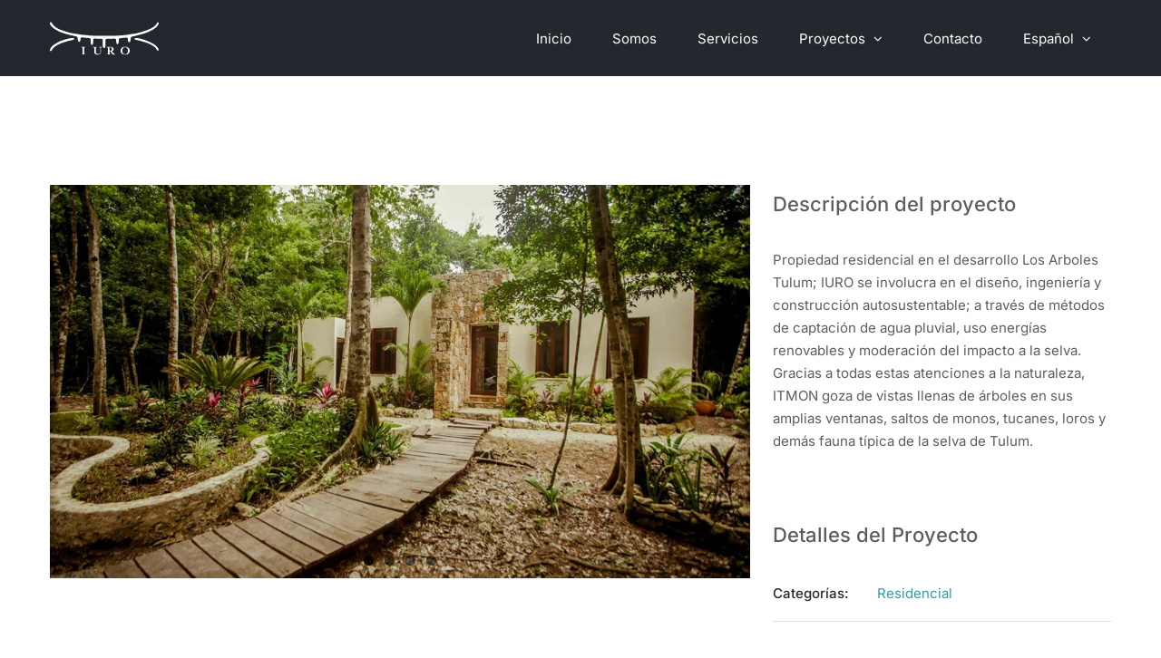

--- FILE ---
content_type: text/html; charset=UTF-8
request_url: https://iuromexico.com/portfolio/itmon/
body_size: 17650
content:

<!DOCTYPE html>
<html class="avada-html-layout-wide avada-html-header-position-top" lang="es-ES" prefix="og: http://ogp.me/ns# fb: http://ogp.me/ns/fb#">
<head>
	<meta http-equiv="X-UA-Compatible" content="IE=edge" />
	<meta http-equiv="Content-Type" content="text/html; charset=utf-8"/>
	<meta name="viewport" content="width=device-width, initial-scale=1" />
	<meta name='robots' content='index, follow, max-image-preview:large, max-snippet:-1, max-video-preview:-1' />
<link rel="alternate" hreflang="es" href="https://iuromexico.com/portfolio/itmon/" />
<link rel="alternate" hreflang="x-default" href="https://iuromexico.com/portfolio/itmon/" />

	<!-- This site is optimized with the Yoast SEO plugin v23.2 - https://yoast.com/wordpress/plugins/seo/ -->
	<title>ITMON | IURO Mexico</title>
	<link rel="canonical" href="https://iuromexico.com/portfolio/itmon/" />
	<meta property="og:locale" content="es_ES" />
	<meta property="og:type" content="article" />
	<meta property="og:title" content="ITMON | IURO Mexico" />
	<meta property="og:description" content="Propiedad residencial en el desarrollo Los Arboles Tulum; IURO se involucra en el diseño, ingeniería y construcción autosustentable; a través de métodos de captación de agua pluvial, uso energías renovables y moderación del impacto a la selva. Gracias a todas estas atenciones a la naturaleza, ITMON goza de vistas llenas de árboles en sus amplias [&hellip;]" />
	<meta property="og:url" content="https://iuromexico.com/portfolio/itmon/" />
	<meta property="og:site_name" content="IURO Mexico" />
	<meta property="article:modified_time" content="2023-08-15T19:02:04+00:00" />
	<meta property="og:image" content="https://iuromexico.com/wp-content/uploads/2015/02/iuro_itmon-001.jpg" />
	<meta property="og:image:width" content="1280" />
	<meta property="og:image:height" content="720" />
	<meta property="og:image:type" content="image/jpeg" />
	<meta name="twitter:card" content="summary_large_image" />
	<meta name="twitter:label1" content="Tiempo de lectura" />
	<meta name="twitter:data1" content="1 minuto" />
	<script type="application/ld+json" class="yoast-schema-graph">{"@context":"https://schema.org","@graph":[{"@type":"WebPage","@id":"https://iuromexico.com/portfolio/itmon/","url":"https://iuromexico.com/portfolio/itmon/","name":"ITMON | IURO Mexico","isPartOf":{"@id":"https://iuromexico.com/#website"},"primaryImageOfPage":{"@id":"https://iuromexico.com/portfolio/itmon/#primaryimage"},"image":{"@id":"https://iuromexico.com/portfolio/itmon/#primaryimage"},"thumbnailUrl":"https://iuromexico.com/wp-content/uploads/2015/02/iuro_itmon-001.jpg","datePublished":"2023-08-05T16:41:20+00:00","dateModified":"2023-08-15T19:02:04+00:00","breadcrumb":{"@id":"https://iuromexico.com/portfolio/itmon/#breadcrumb"},"inLanguage":"es","potentialAction":[{"@type":"ReadAction","target":["https://iuromexico.com/portfolio/itmon/"]}]},{"@type":"ImageObject","inLanguage":"es","@id":"https://iuromexico.com/portfolio/itmon/#primaryimage","url":"https://iuromexico.com/wp-content/uploads/2015/02/iuro_itmon-001.jpg","contentUrl":"https://iuromexico.com/wp-content/uploads/2015/02/iuro_itmon-001.jpg","width":1280,"height":720},{"@type":"BreadcrumbList","@id":"https://iuromexico.com/portfolio/itmon/#breadcrumb","itemListElement":[{"@type":"ListItem","position":1,"name":"Portada","item":"https://iuromexico.com/"},{"@type":"ListItem","position":2,"name":"Portfolio","item":"https://iuromexico.com/portfolio/"},{"@type":"ListItem","position":3,"name":"ITMON"}]},{"@type":"WebSite","@id":"https://iuromexico.com/#website","url":"https://iuromexico.com/","name":"IURO México","description":"Comprehensive Construction Tulum Mexico","publisher":{"@id":"https://iuromexico.com/#organization"},"potentialAction":[{"@type":"SearchAction","target":{"@type":"EntryPoint","urlTemplate":"https://iuromexico.com/?s={search_term_string}"},"query-input":"required name=search_term_string"}],"inLanguage":"es"},{"@type":"Organization","@id":"https://iuromexico.com/#organization","name":"IURO México","url":"https://iuromexico.com/","logo":{"@type":"ImageObject","inLanguage":"es","@id":"https://iuromexico.com/#/schema/logo/image/","url":"https://iuromexico.com/wp-content/uploads/2017/07/iuro-opengraph.jpg","contentUrl":"https://iuromexico.com/wp-content/uploads/2017/07/iuro-opengraph.jpg","width":"1500","height":"800","caption":"IURO México"},"image":{"@id":"https://iuromexico.com/#/schema/logo/image/"},"sameAs":["https://www.instagram.com/iuro.mexico/"]}]}</script>
	<!-- / Yoast SEO plugin. -->


<link rel='dns-prefetch' href='//www.googletagmanager.com' />
<link rel="alternate" type="application/rss+xml" title="IURO Mexico &raquo; Feed" href="https://iuromexico.com/feed/" />
<link rel="alternate" type="application/rss+xml" title="IURO Mexico &raquo; Feed de los comentarios" href="https://iuromexico.com/comments/feed/" />
		
		
		
									<meta name="description" content="Propiedad residencial en el desarrollo Los Arboles Tulum; IURO se involucra en el diseño, ingeniería y construcción autosustentable; a través de métodos de captación de agua pluvial, uso energías renovables y moderación del impacto a la selva. 
Gracias a todas estas atenciones a la naturaleza, ITMON goza de vistas llenas de árboles en sus amplias"/>
				
		<meta property="og:locale" content="es_ES"/>
		<meta property="og:type" content="article"/>
		<meta property="og:site_name" content="IURO Mexico"/>
		<meta property="og:title" content="ITMON | IURO Mexico"/>
				<meta property="og:description" content="Propiedad residencial en el desarrollo Los Arboles Tulum; IURO se involucra en el diseño, ingeniería y construcción autosustentable; a través de métodos de captación de agua pluvial, uso energías renovables y moderación del impacto a la selva. 
Gracias a todas estas atenciones a la naturaleza, ITMON goza de vistas llenas de árboles en sus amplias"/>
				<meta property="og:url" content="https://iuromexico.com/portfolio/itmon/"/>
													<meta property="article:modified_time" content="2023-08-15T19:02:04-05:00"/>
											<meta property="og:image" content="https://iuromexico.com/wp-content/uploads/2015/02/iuro_itmon-001.jpg"/>
		<meta property="og:image:width" content="1280"/>
		<meta property="og:image:height" content="720"/>
		<meta property="og:image:type" content="image/jpeg"/>
				<script type="text/javascript">
/* <![CDATA[ */
window._wpemojiSettings = {"baseUrl":"https:\/\/s.w.org\/images\/core\/emoji\/14.0.0\/72x72\/","ext":".png","svgUrl":"https:\/\/s.w.org\/images\/core\/emoji\/14.0.0\/svg\/","svgExt":".svg","source":{"concatemoji":"https:\/\/iuromexico.com\/wp-includes\/js\/wp-emoji-release.min.js?ver=6.4.7"}};
/*! This file is auto-generated */
!function(i,n){var o,s,e;function c(e){try{var t={supportTests:e,timestamp:(new Date).valueOf()};sessionStorage.setItem(o,JSON.stringify(t))}catch(e){}}function p(e,t,n){e.clearRect(0,0,e.canvas.width,e.canvas.height),e.fillText(t,0,0);var t=new Uint32Array(e.getImageData(0,0,e.canvas.width,e.canvas.height).data),r=(e.clearRect(0,0,e.canvas.width,e.canvas.height),e.fillText(n,0,0),new Uint32Array(e.getImageData(0,0,e.canvas.width,e.canvas.height).data));return t.every(function(e,t){return e===r[t]})}function u(e,t,n){switch(t){case"flag":return n(e,"\ud83c\udff3\ufe0f\u200d\u26a7\ufe0f","\ud83c\udff3\ufe0f\u200b\u26a7\ufe0f")?!1:!n(e,"\ud83c\uddfa\ud83c\uddf3","\ud83c\uddfa\u200b\ud83c\uddf3")&&!n(e,"\ud83c\udff4\udb40\udc67\udb40\udc62\udb40\udc65\udb40\udc6e\udb40\udc67\udb40\udc7f","\ud83c\udff4\u200b\udb40\udc67\u200b\udb40\udc62\u200b\udb40\udc65\u200b\udb40\udc6e\u200b\udb40\udc67\u200b\udb40\udc7f");case"emoji":return!n(e,"\ud83e\udef1\ud83c\udffb\u200d\ud83e\udef2\ud83c\udfff","\ud83e\udef1\ud83c\udffb\u200b\ud83e\udef2\ud83c\udfff")}return!1}function f(e,t,n){var r="undefined"!=typeof WorkerGlobalScope&&self instanceof WorkerGlobalScope?new OffscreenCanvas(300,150):i.createElement("canvas"),a=r.getContext("2d",{willReadFrequently:!0}),o=(a.textBaseline="top",a.font="600 32px Arial",{});return e.forEach(function(e){o[e]=t(a,e,n)}),o}function t(e){var t=i.createElement("script");t.src=e,t.defer=!0,i.head.appendChild(t)}"undefined"!=typeof Promise&&(o="wpEmojiSettingsSupports",s=["flag","emoji"],n.supports={everything:!0,everythingExceptFlag:!0},e=new Promise(function(e){i.addEventListener("DOMContentLoaded",e,{once:!0})}),new Promise(function(t){var n=function(){try{var e=JSON.parse(sessionStorage.getItem(o));if("object"==typeof e&&"number"==typeof e.timestamp&&(new Date).valueOf()<e.timestamp+604800&&"object"==typeof e.supportTests)return e.supportTests}catch(e){}return null}();if(!n){if("undefined"!=typeof Worker&&"undefined"!=typeof OffscreenCanvas&&"undefined"!=typeof URL&&URL.createObjectURL&&"undefined"!=typeof Blob)try{var e="postMessage("+f.toString()+"("+[JSON.stringify(s),u.toString(),p.toString()].join(",")+"));",r=new Blob([e],{type:"text/javascript"}),a=new Worker(URL.createObjectURL(r),{name:"wpTestEmojiSupports"});return void(a.onmessage=function(e){c(n=e.data),a.terminate(),t(n)})}catch(e){}c(n=f(s,u,p))}t(n)}).then(function(e){for(var t in e)n.supports[t]=e[t],n.supports.everything=n.supports.everything&&n.supports[t],"flag"!==t&&(n.supports.everythingExceptFlag=n.supports.everythingExceptFlag&&n.supports[t]);n.supports.everythingExceptFlag=n.supports.everythingExceptFlag&&!n.supports.flag,n.DOMReady=!1,n.readyCallback=function(){n.DOMReady=!0}}).then(function(){return e}).then(function(){var e;n.supports.everything||(n.readyCallback(),(e=n.source||{}).concatemoji?t(e.concatemoji):e.wpemoji&&e.twemoji&&(t(e.twemoji),t(e.wpemoji)))}))}((window,document),window._wpemojiSettings);
/* ]]> */
</script>
<style id='wp-emoji-styles-inline-css' type='text/css'>

	img.wp-smiley, img.emoji {
		display: inline !important;
		border: none !important;
		box-shadow: none !important;
		height: 1em !important;
		width: 1em !important;
		margin: 0 0.07em !important;
		vertical-align: -0.1em !important;
		background: none !important;
		padding: 0 !important;
	}
</style>
<link rel='stylesheet' id='contact-form-7-css' href='https://iuromexico.com/wp-content/plugins/contact-form-7/includes/css/styles.css?ver=5.9.8' type='text/css' media='all' />
<link rel='stylesheet' id='wpml-legacy-horizontal-list-0-css' href='//iuromexico.com/wp-content/plugins/sitepress-multilingual-cms/templates/language-switchers/legacy-list-horizontal/style.min.css?ver=1' type='text/css' media='all' />
<link rel='stylesheet' id='wpml-menu-item-0-css' href='//iuromexico.com/wp-content/plugins/sitepress-multilingual-cms/templates/language-switchers/menu-item/style.min.css?ver=1' type='text/css' media='all' />
<style id='wpml-menu-item-0-inline-css' type='text/css'>
.wpml-ls-slot-32, .wpml-ls-slot-32 a, .wpml-ls-slot-32 a:visited{background-color:#24272d;color:#ffffff;}.wpml-ls-slot-32:hover, .wpml-ls-slot-32:hover a, .wpml-ls-slot-32 a:hover{color:#ffffff;background-color:#24272d;}.wpml-ls-slot-32.wpml-ls-current-language, .wpml-ls-slot-32.wpml-ls-current-language a, .wpml-ls-slot-32.wpml-ls-current-language a:visited{color:#ffffff;background-color:#24272d;}.wpml-ls-slot-32.wpml-ls-current-language:hover, .wpml-ls-slot-32.wpml-ls-current-language:hover a, .wpml-ls-slot-32.wpml-ls-current-language a:hover{color:#ffffff;background-color:#394047;}.wpml-ls-slot-32.wpml-ls-current-language .wpml-ls-slot-32, .wpml-ls-slot-32.wpml-ls-current-language .wpml-ls-slot-32 a, .wpml-ls-slot-32.wpml-ls-current-language .wpml-ls-slot-32 a:visited{background-color:#24272d;color:#ffffff;}.wpml-ls-slot-32.wpml-ls-current-language .wpml-ls-slot-32:hover, .wpml-ls-slot-32.wpml-ls-current-language .wpml-ls-slot-32:hover a, .wpml-ls-slot-32.wpml-ls-current-language .wpml-ls-slot-32 a:hover {color:#ffffff;background-color:#24272d;}
</style>
<link rel='stylesheet' id='fusion-dynamic-css-css' href='https://iuromexico.com/wp-content/uploads/fusion-styles/e9518a72de06fb4bf7aabe684b643a31.min.css?ver=3.11.9' type='text/css' media='all' />
<script type="text/javascript" src="https://iuromexico.com/wp-includes/js/jquery/jquery.min.js?ver=3.7.1" id="jquery-core-js"></script>
<script type="text/javascript" src="https://iuromexico.com/wp-includes/js/jquery/jquery-migrate.min.js?ver=3.4.1" id="jquery-migrate-js"></script>
<link rel="https://api.w.org/" href="https://iuromexico.com/wp-json/" /><link rel="alternate" type="application/json" href="https://iuromexico.com/wp-json/wp/v2/avada_portfolio/176" /><link rel="EditURI" type="application/rsd+xml" title="RSD" href="https://iuromexico.com/xmlrpc.php?rsd" />
<meta name="generator" content="WordPress 6.4.7" />
<link rel='shortlink' href='https://iuromexico.com/?p=176' />
<link rel="alternate" type="application/json+oembed" href="https://iuromexico.com/wp-json/oembed/1.0/embed?url=https%3A%2F%2Fiuromexico.com%2Fportfolio%2Fitmon%2F" />
<link rel="alternate" type="text/xml+oembed" href="https://iuromexico.com/wp-json/oembed/1.0/embed?url=https%3A%2F%2Fiuromexico.com%2Fportfolio%2Fitmon%2F&#038;format=xml" />
<meta name="generator" content="WPML ver:4.5.10 stt:1,2;" />
<meta name="generator" content="Site Kit by Google 1.132.0" />		<script>
			document.documentElement.className = document.documentElement.className.replace('no-js', 'js');
		</script>
				<style>
			.no-js img.lazyload {
				display: none;
			}

			figure.wp-block-image img.lazyloading {
				min-width: 150px;
			}

						.lazyload, .lazyloading {
				opacity: 0;
			}

			.lazyloaded {
				opacity: 1;
				transition: opacity 400ms;
				transition-delay: 0ms;
			}

					</style>
		<style type="text/css" id="css-fb-visibility">@media screen and (max-width: 640px){.fusion-no-small-visibility{display:none !important;}body .sm-text-align-center{text-align:center !important;}body .sm-text-align-left{text-align:left !important;}body .sm-text-align-right{text-align:right !important;}body .sm-flex-align-center{justify-content:center !important;}body .sm-flex-align-flex-start{justify-content:flex-start !important;}body .sm-flex-align-flex-end{justify-content:flex-end !important;}body .sm-mx-auto{margin-left:auto !important;margin-right:auto !important;}body .sm-ml-auto{margin-left:auto !important;}body .sm-mr-auto{margin-right:auto !important;}body .fusion-absolute-position-small{position:absolute;top:auto;width:100%;}.awb-sticky.awb-sticky-small{ position: sticky; top: var(--awb-sticky-offset,0); }}@media screen and (min-width: 641px) and (max-width: 1024px){.fusion-no-medium-visibility{display:none !important;}body .md-text-align-center{text-align:center !important;}body .md-text-align-left{text-align:left !important;}body .md-text-align-right{text-align:right !important;}body .md-flex-align-center{justify-content:center !important;}body .md-flex-align-flex-start{justify-content:flex-start !important;}body .md-flex-align-flex-end{justify-content:flex-end !important;}body .md-mx-auto{margin-left:auto !important;margin-right:auto !important;}body .md-ml-auto{margin-left:auto !important;}body .md-mr-auto{margin-right:auto !important;}body .fusion-absolute-position-medium{position:absolute;top:auto;width:100%;}.awb-sticky.awb-sticky-medium{ position: sticky; top: var(--awb-sticky-offset,0); }}@media screen and (min-width: 1025px){.fusion-no-large-visibility{display:none !important;}body .lg-text-align-center{text-align:center !important;}body .lg-text-align-left{text-align:left !important;}body .lg-text-align-right{text-align:right !important;}body .lg-flex-align-center{justify-content:center !important;}body .lg-flex-align-flex-start{justify-content:flex-start !important;}body .lg-flex-align-flex-end{justify-content:flex-end !important;}body .lg-mx-auto{margin-left:auto !important;margin-right:auto !important;}body .lg-ml-auto{margin-left:auto !important;}body .lg-mr-auto{margin-right:auto !important;}body .fusion-absolute-position-large{position:absolute;top:auto;width:100%;}.awb-sticky.awb-sticky-large{ position: sticky; top: var(--awb-sticky-offset,0); }}</style>
<!-- Fragmento de código de Google Tag Manager añadido por Site Kit -->
<script type="text/javascript">
/* <![CDATA[ */

			( function( w, d, s, l, i ) {
				w[l] = w[l] || [];
				w[l].push( {'gtm.start': new Date().getTime(), event: 'gtm.js'} );
				var f = d.getElementsByTagName( s )[0],
					j = d.createElement( s ), dl = l != 'dataLayer' ? '&l=' + l : '';
				j.async = true;
				j.src = 'https://www.googletagmanager.com/gtm.js?id=' + i + dl;
				f.parentNode.insertBefore( j, f );
			} )( window, document, 'script', 'dataLayer', 'GTM-MWL8FQJ4' );
			
/* ]]> */
</script>

<!-- Final del fragmento de código de Google Tag Manager añadido por Site Kit -->
<link rel="icon" href="https://iuromexico.com/wp-content/uploads/2017/07/cropped-favicon-iuro-2-32x32.png" sizes="32x32" />
<link rel="icon" href="https://iuromexico.com/wp-content/uploads/2017/07/cropped-favicon-iuro-2-192x192.png" sizes="192x192" />
<link rel="apple-touch-icon" href="https://iuromexico.com/wp-content/uploads/2017/07/cropped-favicon-iuro-2-180x180.png" />
<meta name="msapplication-TileImage" content="https://iuromexico.com/wp-content/uploads/2017/07/cropped-favicon-iuro-2-270x270.png" />
		<script type="text/javascript">
			var doc = document.documentElement;
			doc.setAttribute( 'data-useragent', navigator.userAgent );
		</script>
		
	<meta name="google-site-verification" content="R5H-XEHcNtNU8Mb31mI-D5BpdB27FpzSIwBpsk4ajRw" /></head>

<body class="avada_portfolio-template-default single single-avada_portfolio postid-176 single-format-standard fusion-image-hovers fusion-pagination-sizing fusion-button_type-flat fusion-button_span-no fusion-button_gradient-linear avada-image-rollover-circle-yes avada-image-rollover-yes avada-image-rollover-direction-bottom fusion-body ltr fusion-sticky-header no-desktop-totop no-mobile-totop avada-has-rev-slider-styles fusion-disable-outline fusion-sub-menu-fade mobile-logo-pos-left layout-wide-mode avada-has-boxed-modal-shadow-none layout-scroll-offset-full avada-has-zero-margin-offset-top fusion-top-header menu-text-align-left mobile-menu-design-modern fusion-hide-pagination-text fusion-header-layout-v1 avada-responsive avada-footer-fx-none avada-menu-highlight-style-background fusion-search-form-classic fusion-main-menu-search-dropdown fusion-avatar-square avada-dropdown-styles avada-blog-layout-large avada-blog-archive-layout-medium avada-header-shadow-no avada-menu-icon-position-left avada-has-megamenu-shadow avada-has-mainmenu-dropdown-divider avada-has-breadcrumb-mobile-hidden avada-has-titlebar-hide avada-has-pagination-padding avada-flyout-menu-direction-fade avada-ec-views-v1" data-awb-post-id="176">
			<!-- Fragmento de código de Google Tag Manager (noscript) añadido por Site Kit -->
		<noscript>
			<iframe src="https://www.googletagmanager.com/ns.html?id=GTM-MWL8FQJ4" height="0" width="0" style="display:none;visibility:hidden"></iframe>
		</noscript>
		<!-- Final del fragmento de código de Google Tag Manager (noscript) añadido por Site Kit -->
			<a class="skip-link screen-reader-text" href="#content">Saltar al contenido</a>

	<div id="boxed-wrapper">
		
		<div id="wrapper" class="fusion-wrapper">
			<div id="home" style="position:relative;top:-1px;"></div>
							
					
			<header class="fusion-header-wrapper">
				<div class="fusion-header-v1 fusion-logo-alignment fusion-logo-left fusion-sticky-menu- fusion-sticky-logo-1 fusion-mobile-logo-1  fusion-mobile-menu-design-modern">
					<div class="fusion-header-sticky-height"></div>
<div class="fusion-header">
	<div class="fusion-row">
					<div class="fusion-logo" data-margin-top="20px" data-margin-bottom="15px" data-margin-left="0px" data-margin-right="0px">
			<a class="fusion-logo-link"  href="https://iuromexico.com/" >

						<!-- standard logo -->
			<img data-src="https://iuromexico.com/wp-content/uploads/2023/10/iuro-mexico.svg" data-srcset="https://iuromexico.com/wp-content/uploads/2023/10/iuro-mexico.svg 1x" width="120" height="45" alt="IURO Mexico Logo" data-retina_logo_url="" class="fusion-standard-logo lazyload" src="[data-uri]" style="--smush-placeholder-width: 120px; --smush-placeholder-aspect-ratio: 120/45;" /><noscript><img src="https://iuromexico.com/wp-content/uploads/2023/10/iuro-mexico.svg" srcset="https://iuromexico.com/wp-content/uploads/2023/10/iuro-mexico.svg 1x" width="120" height="45" alt="IURO Mexico Logo" data-retina_logo_url="" class="fusion-standard-logo" /></noscript>

											<!-- mobile logo -->
				<img data-src="https://iuromexico.com/wp-content/uploads/2023/10/iuro-mexico.svg" data-srcset="https://iuromexico.com/wp-content/uploads/2023/10/iuro-mexico.svg 1x" width="120" height="45" alt="IURO Mexico Logo" data-retina_logo_url="" class="fusion-mobile-logo lazyload" src="[data-uri]" style="--smush-placeholder-width: 120px; --smush-placeholder-aspect-ratio: 120/45;" /><noscript><img src="https://iuromexico.com/wp-content/uploads/2023/10/iuro-mexico.svg" srcset="https://iuromexico.com/wp-content/uploads/2023/10/iuro-mexico.svg 1x" width="120" height="45" alt="IURO Mexico Logo" data-retina_logo_url="" class="fusion-mobile-logo" /></noscript>
			
											<!-- sticky header logo -->
				<img data-src="https://iuromexico.com/wp-content/uploads/2023/10/iuro-mexico.svg" data-srcset="https://iuromexico.com/wp-content/uploads/2023/10/iuro-mexico.svg 1x" width="120" height="45" alt="IURO Mexico Logo" data-retina_logo_url="" class="fusion-sticky-logo lazyload" src="[data-uri]" style="--smush-placeholder-width: 120px; --smush-placeholder-aspect-ratio: 120/45;" /><noscript><img src="https://iuromexico.com/wp-content/uploads/2023/10/iuro-mexico.svg" srcset="https://iuromexico.com/wp-content/uploads/2023/10/iuro-mexico.svg 1x" width="120" height="45" alt="IURO Mexico Logo" data-retina_logo_url="" class="fusion-sticky-logo" /></noscript>
					</a>
		</div>		<nav class="fusion-main-menu" aria-label="Menú principal"><ul id="menu-main-menu-es" class="fusion-menu"><li  id="menu-item-663"  class="menu-item menu-item-type-post_type menu-item-object-page menu-item-home menu-item-663"  data-item-id="663"><a  href="https://iuromexico.com/" class="fusion-background-highlight"><span class="menu-text">Inicio</span></a></li><li  id="menu-item-945"  class="menu-item menu-item-type-post_type menu-item-object-page menu-item-945"  data-item-id="945"><a  href="https://iuromexico.com/somos/" class="fusion-background-highlight"><span class="menu-text">Somos</span></a></li><li  id="menu-item-662"  class="menu-item menu-item-type-post_type menu-item-object-page menu-item-662"  data-item-id="662"><a  href="https://iuromexico.com/servicios/" class="fusion-background-highlight"><span class="menu-text">Servicios</span></a></li><li  id="menu-item-986"  class="menu-item menu-item-type-post_type menu-item-object-page menu-item-has-children menu-item-986 fusion-dropdown-menu"  data-item-id="986"><a  href="https://iuromexico.com/proyectos/" class="fusion-background-highlight"><span class="menu-text">Proyectos</span> <span class="fusion-caret"><i class="fusion-dropdown-indicator" aria-hidden="true"></i></span></a><ul class="sub-menu"><li  id="menu-item-667"  class="menu-item menu-item-type-post_type menu-item-object-page menu-item-667 fusion-dropdown-submenu" ><a  href="https://iuromexico.com/diseno/" class="fusion-background-highlight"><span>Diseño</span></a></li><li  id="menu-item-665"  class="menu-item menu-item-type-post_type menu-item-object-page menu-item-665 fusion-dropdown-submenu" ><a  href="https://iuromexico.com/sustentables/" class="fusion-background-highlight"><span>Sustentables</span></a></li><li  id="menu-item-668"  class="menu-item menu-item-type-post_type menu-item-object-page menu-item-668 fusion-dropdown-submenu" ><a  href="https://iuromexico.com/residenciales/" class="fusion-background-highlight"><span>Residenciales</span></a></li><li  id="menu-item-24905"  class="menu-item menu-item-type-post_type menu-item-object-page menu-item-24905 fusion-dropdown-submenu" ><a  href="https://iuromexico.com/comerciales-mixto/" class="fusion-background-highlight"><span>Comerciales o Mixto</span></a></li></ul></li><li  id="menu-item-741"  class="menu-item menu-item-type-post_type menu-item-object-page menu-item-741"  data-item-id="741"><a  href="https://iuromexico.com/contacto/" class="fusion-background-highlight"><span class="menu-text">Contacto</span></a></li><li  id="menu-item-wpml-ls-32-es"  class="menu-item wpml-ls-slot-32 wpml-ls-item wpml-ls-item-es wpml-ls-current-language wpml-ls-menu-item wpml-ls-first-item menu-item-type-wpml_ls_menu_item menu-item-object-wpml_ls_menu_item menu-item-has-children menu-item-wpml-ls-32-es fusion-dropdown-menu"  data-classes="menu-item" data-item-id="wpml-ls-32-es"><a  title="Español" href="https://iuromexico.com/portfolio/itmon/" class="fusion-background-highlight wpml-ls-link"><span class="menu-text"><span class="wpml-ls-native" lang="es">Español</span></span> <span class="fusion-caret"><i class="fusion-dropdown-indicator" aria-hidden="true"></i></span></a><ul class="sub-menu"><li  id="menu-item-wpml-ls-32-en"  class="menu-item wpml-ls-slot-32 wpml-ls-item wpml-ls-item-en wpml-ls-menu-item wpml-ls-last-item menu-item-type-wpml_ls_menu_item menu-item-object-wpml_ls_menu_item menu-item-wpml-ls-32-en fusion-dropdown-submenu"  data-classes="menu-item"><a  title="English" href="https://iuromexico.com/en/" class="fusion-background-highlight wpml-ls-link"><span><span class="wpml-ls-native" lang="en">English</span></span></a></li></ul></li></ul></nav>	<div class="fusion-mobile-menu-icons">
							<a href="#" class="fusion-icon awb-icon-bars" aria-label="Alternar menú móvil" aria-expanded="false"></a>
		
		
		
			</div>

<nav class="fusion-mobile-nav-holder fusion-mobile-menu-text-align-left" aria-label="Main Menu Mobile"></nav>

					</div>
</div>
				</div>
				<div class="fusion-clearfix"></div>
			</header>
								
							<div id="sliders-container" class="fusion-slider-visibility">
					</div>
				
					
							
			
						<main id="main" class="clearfix ">
				<div class="fusion-row" style="">
<section id="content" class=" portfolio-half" style="width: 100%;">
	
	
					<article id="post-176" class="post-176 avada_portfolio type-avada_portfolio status-publish format-standard has-post-thumbnail hentry portfolio_category-residencial">

									<div class="fusion-flexslider flexslider fusion-post-slideshow post-slideshow fusion-flexslider-loading">
				<ul class="slides">
																					<li>
																																<a href="https://iuromexico.com/wp-content/uploads/2015/02/iuro_itmon-001.jpg" data-rel="iLightbox[gallery176]" title="iuro_itmon-001" data-title="iuro_itmon-001" data-caption="">
										<span class="screen-reader-text">Ver imagen más grande</span>
										<img width="1280" height="720" src="https://iuromexico.com/wp-content/uploads/2015/02/iuro_itmon-001.jpg" class="attachment-full size-full wp-post-image" alt="" decoding="async" fetchpriority="high" srcset="https://iuromexico.com/wp-content/uploads/2015/02/iuro_itmon-001-200x113.jpg 200w, https://iuromexico.com/wp-content/uploads/2015/02/iuro_itmon-001-400x225.jpg 400w, https://iuromexico.com/wp-content/uploads/2015/02/iuro_itmon-001-600x338.jpg 600w, https://iuromexico.com/wp-content/uploads/2015/02/iuro_itmon-001-800x450.jpg 800w, https://iuromexico.com/wp-content/uploads/2015/02/iuro_itmon-001-1200x675.jpg 1200w, https://iuromexico.com/wp-content/uploads/2015/02/iuro_itmon-001.jpg 1280w" sizes="(max-width: 800px) 100vw, 1200px" />									</a>
																					</li>
																																		<li>
																																				<a href="https://iuromexico.com/wp-content/uploads/2015/02/iuro_itmon-002.jpg" data-rel="iLightbox[gallery176]" title="iuro_itmon-002" data-title="iuro_itmon-002" data-caption="">
											<span class="screen-reader-text">Ver imagen más grande</span>
											<img width="1280" height="720" data-src="https://iuromexico.com/wp-content/uploads/2015/02/iuro_itmon-002.jpg" class="attachment-full size-full lazyload" alt="" decoding="async" data-srcset="https://iuromexico.com/wp-content/uploads/2015/02/iuro_itmon-002-200x113.jpg 200w, https://iuromexico.com/wp-content/uploads/2015/02/iuro_itmon-002-400x225.jpg 400w, https://iuromexico.com/wp-content/uploads/2015/02/iuro_itmon-002-600x338.jpg 600w, https://iuromexico.com/wp-content/uploads/2015/02/iuro_itmon-002-800x450.jpg 800w, https://iuromexico.com/wp-content/uploads/2015/02/iuro_itmon-002-1200x675.jpg 1200w, https://iuromexico.com/wp-content/uploads/2015/02/iuro_itmon-002.jpg 1280w" data-sizes="(max-width: 800px) 100vw, 1200px" src="[data-uri]" style="--smush-placeholder-width: 1280px; --smush-placeholder-aspect-ratio: 1280/720;" /><noscript><img width="1280" height="720" src="https://iuromexico.com/wp-content/uploads/2015/02/iuro_itmon-002.jpg" class="attachment-full size-full" alt="" decoding="async" srcset="https://iuromexico.com/wp-content/uploads/2015/02/iuro_itmon-002-200x113.jpg 200w, https://iuromexico.com/wp-content/uploads/2015/02/iuro_itmon-002-400x225.jpg 400w, https://iuromexico.com/wp-content/uploads/2015/02/iuro_itmon-002-600x338.jpg 600w, https://iuromexico.com/wp-content/uploads/2015/02/iuro_itmon-002-800x450.jpg 800w, https://iuromexico.com/wp-content/uploads/2015/02/iuro_itmon-002-1200x675.jpg 1200w, https://iuromexico.com/wp-content/uploads/2015/02/iuro_itmon-002.jpg 1280w" sizes="(max-width: 800px) 100vw, 1200px" /></noscript>										</a>
																								</li>
																																				<li>
																																				<a href="https://iuromexico.com/wp-content/uploads/2015/02/iuro_itmon-003.jpg" data-rel="iLightbox[gallery176]" title="iuro_itmon-003" data-title="iuro_itmon-003" data-caption="">
											<span class="screen-reader-text">Ver imagen más grande</span>
											<img width="1280" height="720" data-src="https://iuromexico.com/wp-content/uploads/2015/02/iuro_itmon-003.jpg" class="attachment-full size-full lazyload" alt="" decoding="async" data-srcset="https://iuromexico.com/wp-content/uploads/2015/02/iuro_itmon-003-200x113.jpg 200w, https://iuromexico.com/wp-content/uploads/2015/02/iuro_itmon-003-400x225.jpg 400w, https://iuromexico.com/wp-content/uploads/2015/02/iuro_itmon-003-600x338.jpg 600w, https://iuromexico.com/wp-content/uploads/2015/02/iuro_itmon-003-800x450.jpg 800w, https://iuromexico.com/wp-content/uploads/2015/02/iuro_itmon-003-1200x675.jpg 1200w, https://iuromexico.com/wp-content/uploads/2015/02/iuro_itmon-003.jpg 1280w" data-sizes="(max-width: 800px) 100vw, 1200px" src="[data-uri]" style="--smush-placeholder-width: 1280px; --smush-placeholder-aspect-ratio: 1280/720;" /><noscript><img width="1280" height="720" src="https://iuromexico.com/wp-content/uploads/2015/02/iuro_itmon-003.jpg" class="attachment-full size-full" alt="" decoding="async" srcset="https://iuromexico.com/wp-content/uploads/2015/02/iuro_itmon-003-200x113.jpg 200w, https://iuromexico.com/wp-content/uploads/2015/02/iuro_itmon-003-400x225.jpg 400w, https://iuromexico.com/wp-content/uploads/2015/02/iuro_itmon-003-600x338.jpg 600w, https://iuromexico.com/wp-content/uploads/2015/02/iuro_itmon-003-800x450.jpg 800w, https://iuromexico.com/wp-content/uploads/2015/02/iuro_itmon-003-1200x675.jpg 1200w, https://iuromexico.com/wp-content/uploads/2015/02/iuro_itmon-003.jpg 1280w" sizes="(max-width: 800px) 100vw, 1200px" /></noscript>										</a>
																								</li>
																																				<li>
																																				<a href="https://iuromexico.com/wp-content/uploads/2015/02/iuro_itmon-004.jpg" data-rel="iLightbox[gallery176]" title="iuro_itmon-004" data-title="iuro_itmon-004" data-caption="">
											<span class="screen-reader-text">Ver imagen más grande</span>
											<img width="1280" height="720" data-src="https://iuromexico.com/wp-content/uploads/2015/02/iuro_itmon-004.jpg" class="attachment-full size-full lazyload" alt="" decoding="async" data-srcset="https://iuromexico.com/wp-content/uploads/2015/02/iuro_itmon-004-200x113.jpg 200w, https://iuromexico.com/wp-content/uploads/2015/02/iuro_itmon-004-400x225.jpg 400w, https://iuromexico.com/wp-content/uploads/2015/02/iuro_itmon-004-600x338.jpg 600w, https://iuromexico.com/wp-content/uploads/2015/02/iuro_itmon-004-800x450.jpg 800w, https://iuromexico.com/wp-content/uploads/2015/02/iuro_itmon-004-1200x675.jpg 1200w, https://iuromexico.com/wp-content/uploads/2015/02/iuro_itmon-004.jpg 1280w" data-sizes="(max-width: 800px) 100vw, 1200px" src="[data-uri]" style="--smush-placeholder-width: 1280px; --smush-placeholder-aspect-ratio: 1280/720;" /><noscript><img width="1280" height="720" src="https://iuromexico.com/wp-content/uploads/2015/02/iuro_itmon-004.jpg" class="attachment-full size-full" alt="" decoding="async" srcset="https://iuromexico.com/wp-content/uploads/2015/02/iuro_itmon-004-200x113.jpg 200w, https://iuromexico.com/wp-content/uploads/2015/02/iuro_itmon-004-400x225.jpg 400w, https://iuromexico.com/wp-content/uploads/2015/02/iuro_itmon-004-600x338.jpg 600w, https://iuromexico.com/wp-content/uploads/2015/02/iuro_itmon-004-800x450.jpg 800w, https://iuromexico.com/wp-content/uploads/2015/02/iuro_itmon-004-1200x675.jpg 1200w, https://iuromexico.com/wp-content/uploads/2015/02/iuro_itmon-004.jpg 1280w" sizes="(max-width: 800px) 100vw, 1200px" /></noscript>										</a>
																								</li>
																																																																																																																																																																				</ul>
			</div>
			
						<div class="project-content">
				<span class="entry-title rich-snippet-hidden">ITMON</span><span class="vcard rich-snippet-hidden"><span class="fn"><a href="https://iuromexico.com/author/admin/" title="Entradas de admin" rel="author">admin</a></span></span><span class="updated rich-snippet-hidden">2023-08-15T14:02:04-05:00</span>				<div class="project-description post-content fusion-project-description-details" style="">
											<h3>Descripción del proyecto</h3>										<p>Propiedad residencial en el desarrollo Los Arboles Tulum; IURO se involucra en el diseño, ingeniería y construcción autosustentable; a través de métodos de captación de agua pluvial, uso energías renovables y moderación del impacto a la selva.<br />
Gracias a todas estas atenciones a la naturaleza, ITMON goza de vistas llenas de árboles en sus amplias ventanas, saltos de monos, tucanes, loros y demás fauna típica de la selva de Tulum.</p>
									</div>

									<div class="project-info">
												<h3>Detalles del Proyecto</h3>
												
																			<div class="project-info-box">
								<h4>Categorías:</h4>								<div class="project-terms">
									<a href="https://iuromexico.com/categoria_portfolio/residencial/" rel="tag">Residencial</a>								</div>
							</div>
						
												
						
						
						
						
																							</div>
							</div>

			<div class="portfolio-sep"></div>
															<section class="related-posts single-related-posts">
				<div class="fusion-title fusion-title-size-two sep-none fusion-sep-none" style="margin-top:0px;margin-bottom:30px;">
				<h2 class="title-heading-left" style="margin:0;">
					Proyectos relacionados				</h2>
			</div>
			
	
	
	
					<div class="awb-carousel awb-swiper awb-swiper-carousel fusion-carousel-title-below-image" data-imagesize="fixed" data-metacontent="yes" data-autoplay="yes" data-touchscroll="no" data-columns="3" data-itemmargin="10px" data-itemwidth="180" data-scrollitems="1">
		<div class="swiper-wrapper">
																		<div class="swiper-slide">
					<div class="fusion-carousel-item-wrapper">
						<div  class="fusion-image-wrapper fusion-image-size-fixed" aria-haspopup="true">
					<img data-src="https://iuromexico.com/wp-content/uploads/2023/07/Villa_Alebrije_IURO-02-500x383.jpg" data-srcset="https://iuromexico.com/wp-content/uploads/2023/07/Villa_Alebrije_IURO-02-500x383.jpg 1x, https://iuromexico.com/wp-content/uploads/2023/07/Villa_Alebrije_IURO-02-500x383@2x.jpg 2x" width="500" height="383" alt="VILLA 5 SOL" src="[data-uri]" class="lazyload" style="--smush-placeholder-width: 500px; --smush-placeholder-aspect-ratio: 500/383;" /><noscript><img src="https://iuromexico.com/wp-content/uploads/2023/07/Villa_Alebrije_IURO-02-500x383.jpg" srcset="https://iuromexico.com/wp-content/uploads/2023/07/Villa_Alebrije_IURO-02-500x383.jpg 1x, https://iuromexico.com/wp-content/uploads/2023/07/Villa_Alebrije_IURO-02-500x383@2x.jpg 2x" width="500" height="383" alt="VILLA 5 SOL" /></noscript>
	<div class="fusion-rollover">
	<div class="fusion-rollover-content">

														<a class="fusion-rollover-link" href="https://iuromexico.com/portfolio/villa-5-sol/">VILLA 5 SOL</a>
			
														
								
													<div class="fusion-rollover-sep"></div>
				
																		<a class="fusion-rollover-gallery" href="https://iuromexico.com/wp-content/uploads/2023/07/Villa_Alebrije_IURO-02.jpg" data-id="23715" data-rel="iLightbox[gallery]" data-title="Villa_Alebrije_IURO-02" data-caption="">
						Galería					</a>
														
		
								
								
		
						<a class="fusion-link-wrapper" href="https://iuromexico.com/portfolio/villa-5-sol/" aria-label="VILLA 5 SOL"></a>
	</div>
</div>
</div>
																				<h4 class="fusion-carousel-title">
								<a class="fusion-related-posts-title-link" href="https://iuromexico.com/portfolio/villa-5-sol/" target="_self" title="VILLA 5 SOL">VILLA 5 SOL</a>
							</h4>

							<div class="fusion-carousel-meta">
								
								<span class="fusion-date">agosto 13th, 2023</span>

															</div><!-- fusion-carousel-meta -->
											</div><!-- fusion-carousel-item-wrapper -->
				</div>
															<div class="swiper-slide">
					<div class="fusion-carousel-item-wrapper">
						<div  class="fusion-image-wrapper fusion-image-size-fixed" aria-haspopup="true">
					<img data-src="https://iuromexico.com/wp-content/uploads/2023/05/iuro_casaamara-005-500x383.jpg" data-srcset="https://iuromexico.com/wp-content/uploads/2023/05/iuro_casaamara-005-500x383.jpg 1x, https://iuromexico.com/wp-content/uploads/2023/05/iuro_casaamara-005-500x383@2x.jpg 2x" width="500" height="383" alt="VILLA AMARA" src="[data-uri]" class="lazyload" style="--smush-placeholder-width: 500px; --smush-placeholder-aspect-ratio: 500/383;" /><noscript><img src="https://iuromexico.com/wp-content/uploads/2023/05/iuro_casaamara-005-500x383.jpg" srcset="https://iuromexico.com/wp-content/uploads/2023/05/iuro_casaamara-005-500x383.jpg 1x, https://iuromexico.com/wp-content/uploads/2023/05/iuro_casaamara-005-500x383@2x.jpg 2x" width="500" height="383" alt="VILLA AMARA" /></noscript>
	<div class="fusion-rollover">
	<div class="fusion-rollover-content">

														<a class="fusion-rollover-link" href="https://iuromexico.com/portfolio/villa-amara/">VILLA AMARA</a>
			
														
								
													<div class="fusion-rollover-sep"></div>
				
																		<a class="fusion-rollover-gallery" href="https://iuromexico.com/wp-content/uploads/2023/05/iuro_casaamara-005.jpg" data-id="22736" data-rel="iLightbox[gallery]" data-title="iuro_casaamara-005" data-caption="">
						Galería					</a>
														
		
								
								
		
						<a class="fusion-link-wrapper" href="https://iuromexico.com/portfolio/villa-amara/" aria-label="VILLA AMARA"></a>
	</div>
</div>
</div>
																				<h4 class="fusion-carousel-title">
								<a class="fusion-related-posts-title-link" href="https://iuromexico.com/portfolio/villa-amara/" target="_self" title="VILLA AMARA">VILLA AMARA</a>
							</h4>

							<div class="fusion-carousel-meta">
								
								<span class="fusion-date">agosto 11th, 2023</span>

															</div><!-- fusion-carousel-meta -->
											</div><!-- fusion-carousel-item-wrapper -->
				</div>
															<div class="swiper-slide">
					<div class="fusion-carousel-item-wrapper">
						<div  class="fusion-image-wrapper fusion-image-size-fixed" aria-haspopup="true">
					<img data-src="https://iuromexico.com/wp-content/uploads/2023/08/villa_lola_IURO_03-500x383.jpg" data-srcset="https://iuromexico.com/wp-content/uploads/2023/08/villa_lola_IURO_03-500x383.jpg 1x, https://iuromexico.com/wp-content/uploads/2023/08/villa_lola_IURO_03-500x383@2x.jpg 2x" width="500" height="383" alt="CASA LOLA" src="[data-uri]" class="lazyload" style="--smush-placeholder-width: 500px; --smush-placeholder-aspect-ratio: 500/383;" /><noscript><img src="https://iuromexico.com/wp-content/uploads/2023/08/villa_lola_IURO_03-500x383.jpg" srcset="https://iuromexico.com/wp-content/uploads/2023/08/villa_lola_IURO_03-500x383.jpg 1x, https://iuromexico.com/wp-content/uploads/2023/08/villa_lola_IURO_03-500x383@2x.jpg 2x" width="500" height="383" alt="CASA LOLA" /></noscript>
	<div class="fusion-rollover">
	<div class="fusion-rollover-content">

														<a class="fusion-rollover-link" href="https://iuromexico.com/portfolio/casa-lola/">CASA LOLA</a>
			
														
								
													<div class="fusion-rollover-sep"></div>
				
																		<a class="fusion-rollover-gallery" href="https://iuromexico.com/wp-content/uploads/2023/08/villa_lola_IURO_03.jpg" data-id="23586" data-rel="iLightbox[gallery]" data-title="villa_lola_IURO_03" data-caption="">
						Galería					</a>
														
		
								
								
		
						<a class="fusion-link-wrapper" href="https://iuromexico.com/portfolio/casa-lola/" aria-label="CASA LOLA"></a>
	</div>
</div>
</div>
																				<h4 class="fusion-carousel-title">
								<a class="fusion-related-posts-title-link" href="https://iuromexico.com/portfolio/casa-lola/" target="_self" title="CASA LOLA">CASA LOLA</a>
							</h4>

							<div class="fusion-carousel-meta">
								
								<span class="fusion-date">agosto 10th, 2023</span>

															</div><!-- fusion-carousel-meta -->
											</div><!-- fusion-carousel-item-wrapper -->
				</div>
															<div class="swiper-slide">
					<div class="fusion-carousel-item-wrapper">
						<div  class="fusion-image-wrapper fusion-image-size-fixed" aria-haspopup="true">
					<img data-src="https://iuromexico.com/wp-content/uploads/2023/05/iuro_sukha-005-500x383.jpg" data-srcset="https://iuromexico.com/wp-content/uploads/2023/05/iuro_sukha-005-500x383.jpg 1x, https://iuromexico.com/wp-content/uploads/2023/05/iuro_sukha-005-500x383@2x.jpg 2x" width="500" height="383" alt="SUK HA" src="[data-uri]" class="lazyload" style="--smush-placeholder-width: 500px; --smush-placeholder-aspect-ratio: 500/383;" /><noscript><img src="https://iuromexico.com/wp-content/uploads/2023/05/iuro_sukha-005-500x383.jpg" srcset="https://iuromexico.com/wp-content/uploads/2023/05/iuro_sukha-005-500x383.jpg 1x, https://iuromexico.com/wp-content/uploads/2023/05/iuro_sukha-005-500x383@2x.jpg 2x" width="500" height="383" alt="SUK HA" /></noscript>
	<div class="fusion-rollover">
	<div class="fusion-rollover-content">

														<a class="fusion-rollover-link" href="https://iuromexico.com/portfolio/suk-ha/">SUK HA</a>
			
														
								
													<div class="fusion-rollover-sep"></div>
				
																		<a class="fusion-rollover-gallery" href="https://iuromexico.com/wp-content/uploads/2023/05/iuro_sukha-005.jpg" data-id="22756" data-rel="iLightbox[gallery]" data-title="iuro_sukha-005" data-caption="">
						Galería					</a>
														
		
								
								
		
						<a class="fusion-link-wrapper" href="https://iuromexico.com/portfolio/suk-ha/" aria-label="SUK HA"></a>
	</div>
</div>
</div>
																				<h4 class="fusion-carousel-title">
								<a class="fusion-related-posts-title-link" href="https://iuromexico.com/portfolio/suk-ha/" target="_self" title="SUK HA">SUK HA</a>
							</h4>

							<div class="fusion-carousel-meta">
								
								<span class="fusion-date">agosto 9th, 2023</span>

															</div><!-- fusion-carousel-meta -->
											</div><!-- fusion-carousel-item-wrapper -->
				</div>
															<div class="swiper-slide">
					<div class="fusion-carousel-item-wrapper">
						<div  class="fusion-image-wrapper fusion-image-size-fixed" aria-haspopup="true">
					<img data-src="https://iuromexico.com/wp-content/uploads/2015/02/iuro_palancar-002-500x383.jpg" data-srcset="https://iuromexico.com/wp-content/uploads/2015/02/iuro_palancar-002-500x383.jpg 1x, https://iuromexico.com/wp-content/uploads/2015/02/iuro_palancar-002-500x383@2x.jpg 2x" width="500" height="383" alt="HACIENDA PALANCAR" src="[data-uri]" class="lazyload" style="--smush-placeholder-width: 500px; --smush-placeholder-aspect-ratio: 500/383;" /><noscript><img src="https://iuromexico.com/wp-content/uploads/2015/02/iuro_palancar-002-500x383.jpg" srcset="https://iuromexico.com/wp-content/uploads/2015/02/iuro_palancar-002-500x383.jpg 1x, https://iuromexico.com/wp-content/uploads/2015/02/iuro_palancar-002-500x383@2x.jpg 2x" width="500" height="383" alt="HACIENDA PALANCAR" /></noscript>
	<div class="fusion-rollover">
	<div class="fusion-rollover-content">

														<a class="fusion-rollover-link" href="https://iuromexico.com/portfolio/hacienda-palancar/">HACIENDA PALANCAR</a>
			
														
								
													<div class="fusion-rollover-sep"></div>
				
																		<a class="fusion-rollover-gallery" href="https://iuromexico.com/wp-content/uploads/2015/02/iuro_palancar-002.jpg" data-id="175" data-rel="iLightbox[gallery]" data-title="iuro_palancar-002" data-caption="">
						Galería					</a>
														
		
								
								
		
						<a class="fusion-link-wrapper" href="https://iuromexico.com/portfolio/hacienda-palancar/" aria-label="HACIENDA PALANCAR"></a>
	</div>
</div>
</div>
																				<h4 class="fusion-carousel-title">
								<a class="fusion-related-posts-title-link" href="https://iuromexico.com/portfolio/hacienda-palancar/" target="_self" title="HACIENDA PALANCAR">HACIENDA PALANCAR</a>
							</h4>

							<div class="fusion-carousel-meta">
								
								<span class="fusion-date">agosto 8th, 2023</span>

																	<span class="fusion-inline-sep">|</span>
									<span><a href="https://iuromexico.com/portfolio/hacienda-palancar/#respond">Sin comentarios</a></span>
															</div><!-- fusion-carousel-meta -->
											</div><!-- fusion-carousel-item-wrapper -->
				</div>
					</div><!-- swiper-wrapper -->
					</div><!-- fusion-carousel -->
</section><!-- related-posts -->


																	</article>
	</section>
						
					</div>  <!-- fusion-row -->
				</main>  <!-- #main -->
				
				
								
					
		<div class="fusion-footer">
					
	<footer class="fusion-footer-widget-area fusion-widget-area fusion-footer-widget-area-center">
		<div class="fusion-row">
			<div class="fusion-columns fusion-columns-3 fusion-widget-area">
				
																									<div class="fusion-column col-lg-4 col-md-4 col-sm-4">
													</div>
																										<div class="fusion-column col-lg-4 col-md-4 col-sm-4">
							<section id="text-5" class="fusion-footer-widget-column widget widget_text" style="border-style: solid;border-color:transparent;border-width:0px;">			<div class="textwidget"><p><svg width="120px" xmlns="http://www.w3.org/2000/svg" viewBox="0 0 120 45" style="enable-background:new 0 0 120 45" xml:space="preserve"><path d="M96.6 18.9c.8-.2 1.6-.3 2.4-.6 1-.3 2.1-.6 3.1-.8.8-.2 1.7-.5 2.5-.8 1.4-.4 2.7-1 4-1.5 1.2-.5 2.3-1.1 3.4-1.7 1.1-.5 2.1-1.1 3.1-1.8s2-1.5 2.9-2.4c.9-.9 1.6-2.1 2-3.3.2-.4 0-1-.4-1.2-.4-.3-1-.2-1.2.2l-.6.9c-.2.6-.6 1.1-1 1.5-.8.8-1.6 1.7-2.5 2.3-.5.3-.9.6-1.4.9-.7.4-1.4.8-2.1 1.1-1.3.6-2.7 1.2-4 1.7-1.6.5-3.2 1-4.8 1.6-1.2.4-2.3.7-3.5 1-.6.1-1.1.2-1.6.4-.8.3-1.6.3-2.4.6h-.4c-.2 0-.4 0-.6.1-.4.2-.9.3-1.4.2-.3 0-.6 0-.8.1-.3.2-.6.2-1 .2-.5 0-1 0-1.5.2s-.9.2-1.3.2c-.2 0-.5 0-.7.1-.4.2-.7.2-1.1.2-.4 0-.7 0-1.1.2-.4.2-.7.2-1.1.2-.6 0-1.3 0-2 .1-.6.2-1.2.2-1.8.2h-1.3c-1.2.3-2.5.4-3.8.3h-.4c-.6 0-1.1.2-1.7.2-1.1 0-2.2.1-3.2.1-7 0-14 .1-21-.1-.4 0-.7 0-1-.1-.8-.2-1.7-.2-2.6-.2-.8 0-1.6 0-2.3-.2-.5-.1-1-.2-1.5-.2-1.5.1-3.1-.5-4.6-.3h-.2c-.6-.2-1.2-.3-1.9-.3-.2 0-.4 0-.6-.1-.9-.2-1.9-.3-2.8-.5-.6-.1-1.2-.1-1.8-.3-.2 0-.4-.1-.5 0-.5 0-1-.1-1.5-.2-.2-.1-.3-.1-.5-.1-.9-.1-1.8-.3-2.7-.5-.6-.2-1.3-.3-1.9-.4l-3.3-.9L15 14c-1.3-.4-2.6-.9-3.9-1.4-.8-.3-1.5-.7-2.3-1.1-1.5-.7-2.9-1.7-4.1-2.8-1-.9-1.9-1.9-2.4-3.2-.2-.3-.4-.6-.7-.8-.4-.3-1-.3-1.3.1 0 .1-.1.1-.1.2-.2.4-.2.9-.1 1.3.4 1.1 1 2.1 1.8 2.9 1.3 1.4 2.8 2.6 4.5 3.5 1 .6 2.1 1.1 3.1 1.7.8.4 1.6.8 2.4 1.1.7.3 1.5.6 2.2.8 1.1.4 2.3.8 3.5 1.1 1.2.3 2.3.6 3.5 1 .7.2 1.6.2 2.3.6h.2c.8.1 1.6.2 2.3.5.7.2 1.5.2 2.3.5.6.1 1.1.3 1.7.6.3.1.6.4.6.8 0 .3 0 .6.1.9.2 1.1.2 2.2.7 3.2.2.6.8.9 1.4.6.4-.1.6-.4.7-.8.3-.8.4-1.8.4-2.7 0-.4.2-.9.6-1.1.5-.3 1.1-.4 1.7-.2.2.1.5.1.8.1 1.7.1 3.3.5 4.9.4.5 0 .9.2 1.4.2.9-.1 1.7.6 1.7 1.5V26c0 .8.1 1.7.3 2.5 0 .6.6 1.1 1.2 1 .6 0 1-.5 1-1 .1-.3.1-.5.2-.8.1-1 .2-2 .2-3.1 0-.5-.1-1 .2-1.4.4-.6 1.2-.9 1.9-.7.9.1 1.7.2 2.6.2 1.4 0 2.8 0 4.2.1.8 0 1.5.6 1.5 1.3 0 .7.1 1.2.1 1.9v4.1c0 .7.1 1.4.4 2.1.2.6.7.9 1.3.8.2 0 .4-.2.6-.4.1-.1.2-.3.3-.5.2-.6.3-1.2.3-1.9v-2.6c0-1 0-2.2.1-3.3.1-.8.7-1.5 1.6-1.5 1.7-.1 3.5 0 5.2 0h.5c1-.2 2-.3 2.9-.2.8 0 1.5.6 1.6 1.5v1c0 .8.1 1.7.3 2.6.1.5.5.9 1 1 .4 0 .8-.2 1-.6.2-.2.2-.5.3-.8.2-1.1.3-2.3.2-3.4 0-.6.3-1.2.8-1.4.6-.3 1.2-.5 1.9-.5 1.8 0 3.6-.4 5.4-.6h.4c.8.1 1.6.6 1.6 1.6 0 .9.1 1.8.3 2.6.1.5.5.9 1 1.1.5 0 .9-.2 1.1-.7.1-.2.2-.4.2-.6.4-1.2.5-2.5.6-3.7 0-.4.2-.7.5-.9l1.5-.6c.9-.2 1.8-.3 2.6-.5s2-.5 2.8-.8zm-69.9 3.5c-.2-.1-.4-.2-.5-.2-.7-.1-1.5-.2-2.2-.2-.8.1-1.7.2-2.6.3-1.5.4-2.9.8-4.4 1.2-1.2.4-2.5.8-3.7 1.2-1 .4-2.1.8-3 1.3s-2 1-3 1.6c-.6.3-1.2.7-1.9 1.1-.8.5-1.7 1.1-2.4 1.8-1 .9-1.8 1.9-2.4 3.1-.4.7-.6 1.4-.6 2 0 .4.3.8.8.8h.1c.6 0 1-.4 1.2-.9.5-.9.9-1.8 1.7-2.5 1.2-1.2 2.5-2.2 3.9-3 1-.6 1.9-1 2.9-1.5 1.2-.5 2.4-1 3.7-1.4 1.9-.6 3.7-1.2 5.6-1.8.5-.2 1.1-.3 1.7-.4.6-.1 1.3-.3 1.9-.4.7-.1 1.4-.3 2-.6.5-.1 1-.3 1.3-.7.2-.2.2-.4.1-.6l-.2-.2zm91.1 8.9c-.8-.8-1.6-1.5-2.5-2.1-.4-.3-.9-.6-1.4-.9-.8-.4-1.7-.9-2.5-1.3s-1.7-.9-2.5-1.2c-1.2-.5-2.5-1-3.7-1.5-.7-.2-1.4-.5-2.1-.7-1-.3-2.1-.5-3.1-.9-1.3-.4-2.7-.6-4.2-.7-.6 0-1.3 0-1.9.2-.3.1-.8.1-.8.6s.4.6.6.7c1 .4 2 .7 3.1.9.6.1 1.2.3 1.9.4.8.2 1.7.4 2.6.7 1.3.4 2.6.9 3.9 1.2 1.2.4 2.5.8 3.6 1.3 1.5.6 2.9 1.3 4.3 2.2 1.1.6 2.1 1.5 3 2.3l.6.6c.2.2.4.5.6.8.2.5.5.9.7 1.4.2.5.8.7 1.3.5.5-.2.8-.8.6-1.3-.5-1-1.1-2.2-2.1-3.2zm-83.3.5h4.6v.3c-.2 0-.5 0-.7.1-.2 0-.3.1-.4.2-.1.1-.2.2-.2.4s-.1.4-.1.6v5.4c0 .3.1.6.3.7.3.2.7.3 1.1.3v.3h-4.4V40c.4 0 .8-.1 1.1-.3.2-.2.4-.4.3-.7v-5.4c0-.4-.1-.8-.3-1.1-.3-.2-.7-.4-1.1-.3l-.2-.4zm13 0c.7 0 1.5.1 2.3.1s1.5 0 2.3-.1v.3c-.2 0-.5 0-.7.1-.2 0-.3.1-.4.2-.1.1-.2.3-.2.4v4.9c0 .2 0 .5.1.7.1.2.2.4.4.6.2.2.5.4.7.4.4.1.7.2 1.1.2.4 0 .9-.1 1.3-.2.3-.1.6-.3.8-.6.2-.2.3-.5.4-.8.1-.2.1-.5.1-.8v-3.1c0-.4 0-.7-.1-1 0-.2-.1-.4-.2-.6-.1-.2-.3-.3-.4-.4-.2-.1-.5-.1-.7-.1v-.3h3.2v.3c-.2 0-.4 0-.6.1-.2 0-.3.1-.4.2-.1.1-.2.3-.2.4v4.2c0 .9-.3 1.8-.9 2.5-.7.6-1.6.9-2.5.9-.6 0-1.1-.1-1.7-.2-.4-.1-.8-.3-1.1-.6-.3-.2-.5-.5-.7-.8-.4-.2-.4-.5-.4-.8V33c0-.2-.1-.3-.2-.4-.1-.1-.2-.2-.4-.3-.2-.1-.5-.1-.8-.1l-.1-.4zm15.1 0h4.8c.4 0 .8 0 1.2.2.3.1.6.3.9.5.2.2.4.5.6.8.1.3.2.6.2 1 0 .3 0 .5-.2.8-.1.2-.2.4-.4.6-.2.2-.4.3-.6.4s-.5.2-.8.2c.2.3.4.6.7 1 .3.4.6.8.9 1.1.3.4.6.7 1 1 .3.3.7.4 1.1.6v.2h-2.6l-1.5-1.8c-.4-.6-.9-1.3-1.2-1.9-.2 0-.3 0-.5-.1-.2 0-.3-.1-.4-.2V39.1c0 .2.1.3.2.4.1.1.2.2.4.2s.5.1.7.1v.3h-4.5v-.3c.2 0 .5 0 .8-.1.3 0 .6-.3.6-.6V33c0-.2-.1-.3-.2-.4-.1-.1-.2-.2-.4-.3-.2-.1-.5-.1-.7-.1l-.1-.4zm3.1 4c.3.1.6.2.8.2.5 0 1-.2 1.4-.5.4-.4.5-.8.5-1.4 0-.2 0-.5-.1-.7-.1-.2-.2-.4-.4-.6-.2-.2-.3-.3-.6-.4-.2-.1-.5-.2-.7-.1h-.5c-.2 0-.3.1-.5.1l.1 3.4zM83 31.6c.7 0 1.3.1 2 .3.6.2 1.1.5 1.6.8.4.4.8.8 1 1.4.5 1.2.5 2.5 0 3.7-.2.5-.6 1-1 1.4-.4.4-1 .7-1.6.8-1.3.4-2.7.4-4 0-.6-.2-1.1-.5-1.6-.8-.4-.4-.8-.8-1-1.4-.5-1.2-.5-2.5 0-3.7.2-.5.6-1 1-1.4.4-.4 1-.7 1.5-.8.7-.2 1.4-.3 2.1-.3zm0 .5c-.5 0-1 .1-1.4.3s-.7.5-1 .9l-.6 1.2c-.2 1-.2 2 0 3 .1.4.3.9.6 1.2.2.4.6.6 1 .9.9.4 1.9.4 2.7 0 .4-.2.7-.5 1-.9.3-.4.4-.8.6-1.2.2-1 .2-2 0-3-.1-.4-.3-.9-.6-1.2-.2-.4-.6-.6-1-.9-.3-.2-.8-.3-1.3-.3z" style="fill:#fff"/></svg></p>
</div>
		<div style="clear:both;"></div></section>																					</div>
																										<div class="fusion-column fusion-column-last col-lg-4 col-md-4 col-sm-4">
							<section id="social_links-widget-2" class="fusion-footer-widget-column widget social_links">
		<div class="fusion-social-networks boxed-icons">

			<div class="fusion-social-networks-wrapper">
																												
						
																																			<a class="fusion-social-network-icon fusion-tooltip fusion-instagram awb-icon-instagram" href="https://www.instagram.com/iuro.mexico/"  data-placement="right" data-title="Instagram" data-toggle="tooltip" data-original-title=""  title="Instagram" aria-label="Instagram" rel="noopener noreferrer" target="blank" style="border-radius:50%;padding:12px;font-size:18px;color:#828c8e;background-color:#2b2e35;border-color:#2b2e35;"></a>
											
										
																																																
						
																																			<a class="fusion-social-network-icon fusion-tooltip fusion-mail awb-icon-mail" href="mailto:c&#111;&#110;&#116;acto&#064;iu&#114;o&#109;&#101;&#120;&#105;co&#046;com"  data-placement="right" data-title="Mail" data-toggle="tooltip" data-original-title=""  title="Mail" aria-label="Mail" rel="noopener noreferrer" target="blank" style="border-radius:50%;padding:12px;font-size:18px;color:#828c8e;background-color:#2b2e35;border-color:#2b2e35;"></a>
											
										
				
			</div>
		</div>

		<div style="clear:both;"></div></section>																					</div>
																																				
				<div class="fusion-clearfix"></div>
			</div> <!-- fusion-columns -->
		</div> <!-- fusion-row -->
	</footer> <!-- fusion-footer-widget-area -->

	
	<footer id="footer" class="fusion-footer-copyright-area">
		<div class="fusion-row">
			<div class="fusion-copyright-content">

				<div class="fusion-copyright-notice">
		<div>
		<span style="line-height:30px !important;">IURO S DE RL DE CV <script>document.write(new Date().getFullYear());</script> |   <a href='https://iuromexico.com' target='_blank'>Constructora Integral en Tulum Quintana Roo  </a> |   

 <a href="mailto:contacto@iuromexico.com" style="color:#fff;text-transform:uppercase;"><i class="fa fa-envelope-o"></i>   Email</a></span>	</div>
</div>

			</div> <!-- fusion-fusion-copyright-content -->
		</div> <!-- fusion-row -->
	</footer> <!-- #footer -->
		</div> <!-- fusion-footer -->

		
																</div> <!-- wrapper -->
		</div> <!-- #boxed-wrapper -->
				<a class="fusion-one-page-text-link fusion-page-load-link" tabindex="-1" href="#" aria-hidden="true">Page load link</a>

		<div class="avada-footer-scripts">
			<script type="text/javascript">var fusionNavIsCollapsed=function(e){var t,n;window.innerWidth<=e.getAttribute("data-breakpoint")?(e.classList.add("collapse-enabled"),e.classList.remove("awb-menu_desktop"),e.classList.contains("expanded")||(e.setAttribute("aria-expanded","false"),window.dispatchEvent(new Event("fusion-mobile-menu-collapsed",{bubbles:!0,cancelable:!0}))),(n=e.querySelectorAll(".menu-item-has-children.expanded")).length&&n.forEach(function(e){e.querySelector(".awb-menu__open-nav-submenu_mobile").setAttribute("aria-expanded","false")})):(null!==e.querySelector(".menu-item-has-children.expanded .awb-menu__open-nav-submenu_click")&&e.querySelector(".menu-item-has-children.expanded .awb-menu__open-nav-submenu_click").click(),e.classList.remove("collapse-enabled"),e.classList.add("awb-menu_desktop"),e.setAttribute("aria-expanded","true"),null!==e.querySelector(".awb-menu__main-ul")&&e.querySelector(".awb-menu__main-ul").removeAttribute("style")),e.classList.add("no-wrapper-transition"),clearTimeout(t),t=setTimeout(()=>{e.classList.remove("no-wrapper-transition")},400),e.classList.remove("loading")},fusionRunNavIsCollapsed=function(){var e,t=document.querySelectorAll(".awb-menu");for(e=0;e<t.length;e++)fusionNavIsCollapsed(t[e])};function avadaGetScrollBarWidth(){var e,t,n,l=document.createElement("p");return l.style.width="100%",l.style.height="200px",(e=document.createElement("div")).style.position="absolute",e.style.top="0px",e.style.left="0px",e.style.visibility="hidden",e.style.width="200px",e.style.height="150px",e.style.overflow="hidden",e.appendChild(l),document.body.appendChild(e),t=l.offsetWidth,e.style.overflow="scroll",t==(n=l.offsetWidth)&&(n=e.clientWidth),document.body.removeChild(e),jQuery("html").hasClass("awb-scroll")&&10<t-n?10:t-n}fusionRunNavIsCollapsed(),window.addEventListener("fusion-resize-horizontal",fusionRunNavIsCollapsed);</script><style id='global-styles-inline-css' type='text/css'>
body{--wp--preset--color--black: #000000;--wp--preset--color--cyan-bluish-gray: #abb8c3;--wp--preset--color--white: #ffffff;--wp--preset--color--pale-pink: #f78da7;--wp--preset--color--vivid-red: #cf2e2e;--wp--preset--color--luminous-vivid-orange: #ff6900;--wp--preset--color--luminous-vivid-amber: #fcb900;--wp--preset--color--light-green-cyan: #7bdcb5;--wp--preset--color--vivid-green-cyan: #00d084;--wp--preset--color--pale-cyan-blue: #8ed1fc;--wp--preset--color--vivid-cyan-blue: #0693e3;--wp--preset--color--vivid-purple: #9b51e0;--wp--preset--color--awb-color-1: #ffffff;--wp--preset--color--awb-color-2: #f6f6f6;--wp--preset--color--awb-color-3: #e0dede;--wp--preset--color--awb-color-4: #2ba0a3;--wp--preset--color--awb-color-5: #747474;--wp--preset--color--awb-color-6: #276ef1;--wp--preset--color--awb-color-7: #5a5d62;--wp--preset--color--awb-color-8: #333333;--wp--preset--color--awb-color-custom-10: #242930;--wp--preset--color--awb-color-custom-11: #24272d;--wp--preset--color--awb-color-custom-12: #ebeaea;--wp--preset--color--awb-color-custom-13: #a0ce4e;--wp--preset--color--awb-color-custom-14: #f8f8f8;--wp--preset--color--awb-color-custom-15: #2f333b;--wp--preset--color--awb-color-custom-16: #9e9e9e;--wp--preset--color--awb-color-custom-17: #2b2e35;--wp--preset--color--awb-color-custom-18: #2e323a;--wp--preset--gradient--vivid-cyan-blue-to-vivid-purple: linear-gradient(135deg,rgba(6,147,227,1) 0%,rgb(155,81,224) 100%);--wp--preset--gradient--light-green-cyan-to-vivid-green-cyan: linear-gradient(135deg,rgb(122,220,180) 0%,rgb(0,208,130) 100%);--wp--preset--gradient--luminous-vivid-amber-to-luminous-vivid-orange: linear-gradient(135deg,rgba(252,185,0,1) 0%,rgba(255,105,0,1) 100%);--wp--preset--gradient--luminous-vivid-orange-to-vivid-red: linear-gradient(135deg,rgba(255,105,0,1) 0%,rgb(207,46,46) 100%);--wp--preset--gradient--very-light-gray-to-cyan-bluish-gray: linear-gradient(135deg,rgb(238,238,238) 0%,rgb(169,184,195) 100%);--wp--preset--gradient--cool-to-warm-spectrum: linear-gradient(135deg,rgb(74,234,220) 0%,rgb(151,120,209) 20%,rgb(207,42,186) 40%,rgb(238,44,130) 60%,rgb(251,105,98) 80%,rgb(254,248,76) 100%);--wp--preset--gradient--blush-light-purple: linear-gradient(135deg,rgb(255,206,236) 0%,rgb(152,150,240) 100%);--wp--preset--gradient--blush-bordeaux: linear-gradient(135deg,rgb(254,205,165) 0%,rgb(254,45,45) 50%,rgb(107,0,62) 100%);--wp--preset--gradient--luminous-dusk: linear-gradient(135deg,rgb(255,203,112) 0%,rgb(199,81,192) 50%,rgb(65,88,208) 100%);--wp--preset--gradient--pale-ocean: linear-gradient(135deg,rgb(255,245,203) 0%,rgb(182,227,212) 50%,rgb(51,167,181) 100%);--wp--preset--gradient--electric-grass: linear-gradient(135deg,rgb(202,248,128) 0%,rgb(113,206,126) 100%);--wp--preset--gradient--midnight: linear-gradient(135deg,rgb(2,3,129) 0%,rgb(40,116,252) 100%);--wp--preset--font-size--small: 11.25px;--wp--preset--font-size--medium: 20px;--wp--preset--font-size--large: 22.5px;--wp--preset--font-size--x-large: 42px;--wp--preset--font-size--normal: 15px;--wp--preset--font-size--xlarge: 30px;--wp--preset--font-size--huge: 45px;--wp--preset--spacing--20: 0.44rem;--wp--preset--spacing--30: 0.67rem;--wp--preset--spacing--40: 1rem;--wp--preset--spacing--50: 1.5rem;--wp--preset--spacing--60: 2.25rem;--wp--preset--spacing--70: 3.38rem;--wp--preset--spacing--80: 5.06rem;--wp--preset--shadow--natural: 6px 6px 9px rgba(0, 0, 0, 0.2);--wp--preset--shadow--deep: 12px 12px 50px rgba(0, 0, 0, 0.4);--wp--preset--shadow--sharp: 6px 6px 0px rgba(0, 0, 0, 0.2);--wp--preset--shadow--outlined: 6px 6px 0px -3px rgba(255, 255, 255, 1), 6px 6px rgba(0, 0, 0, 1);--wp--preset--shadow--crisp: 6px 6px 0px rgba(0, 0, 0, 1);}:where(.is-layout-flex){gap: 0.5em;}:where(.is-layout-grid){gap: 0.5em;}body .is-layout-flow > .alignleft{float: left;margin-inline-start: 0;margin-inline-end: 2em;}body .is-layout-flow > .alignright{float: right;margin-inline-start: 2em;margin-inline-end: 0;}body .is-layout-flow > .aligncenter{margin-left: auto !important;margin-right: auto !important;}body .is-layout-constrained > .alignleft{float: left;margin-inline-start: 0;margin-inline-end: 2em;}body .is-layout-constrained > .alignright{float: right;margin-inline-start: 2em;margin-inline-end: 0;}body .is-layout-constrained > .aligncenter{margin-left: auto !important;margin-right: auto !important;}body .is-layout-constrained > :where(:not(.alignleft):not(.alignright):not(.alignfull)){max-width: var(--wp--style--global--content-size);margin-left: auto !important;margin-right: auto !important;}body .is-layout-constrained > .alignwide{max-width: var(--wp--style--global--wide-size);}body .is-layout-flex{display: flex;}body .is-layout-flex{flex-wrap: wrap;align-items: center;}body .is-layout-flex > *{margin: 0;}body .is-layout-grid{display: grid;}body .is-layout-grid > *{margin: 0;}:where(.wp-block-columns.is-layout-flex){gap: 2em;}:where(.wp-block-columns.is-layout-grid){gap: 2em;}:where(.wp-block-post-template.is-layout-flex){gap: 1.25em;}:where(.wp-block-post-template.is-layout-grid){gap: 1.25em;}.has-black-color{color: var(--wp--preset--color--black) !important;}.has-cyan-bluish-gray-color{color: var(--wp--preset--color--cyan-bluish-gray) !important;}.has-white-color{color: var(--wp--preset--color--white) !important;}.has-pale-pink-color{color: var(--wp--preset--color--pale-pink) !important;}.has-vivid-red-color{color: var(--wp--preset--color--vivid-red) !important;}.has-luminous-vivid-orange-color{color: var(--wp--preset--color--luminous-vivid-orange) !important;}.has-luminous-vivid-amber-color{color: var(--wp--preset--color--luminous-vivid-amber) !important;}.has-light-green-cyan-color{color: var(--wp--preset--color--light-green-cyan) !important;}.has-vivid-green-cyan-color{color: var(--wp--preset--color--vivid-green-cyan) !important;}.has-pale-cyan-blue-color{color: var(--wp--preset--color--pale-cyan-blue) !important;}.has-vivid-cyan-blue-color{color: var(--wp--preset--color--vivid-cyan-blue) !important;}.has-vivid-purple-color{color: var(--wp--preset--color--vivid-purple) !important;}.has-black-background-color{background-color: var(--wp--preset--color--black) !important;}.has-cyan-bluish-gray-background-color{background-color: var(--wp--preset--color--cyan-bluish-gray) !important;}.has-white-background-color{background-color: var(--wp--preset--color--white) !important;}.has-pale-pink-background-color{background-color: var(--wp--preset--color--pale-pink) !important;}.has-vivid-red-background-color{background-color: var(--wp--preset--color--vivid-red) !important;}.has-luminous-vivid-orange-background-color{background-color: var(--wp--preset--color--luminous-vivid-orange) !important;}.has-luminous-vivid-amber-background-color{background-color: var(--wp--preset--color--luminous-vivid-amber) !important;}.has-light-green-cyan-background-color{background-color: var(--wp--preset--color--light-green-cyan) !important;}.has-vivid-green-cyan-background-color{background-color: var(--wp--preset--color--vivid-green-cyan) !important;}.has-pale-cyan-blue-background-color{background-color: var(--wp--preset--color--pale-cyan-blue) !important;}.has-vivid-cyan-blue-background-color{background-color: var(--wp--preset--color--vivid-cyan-blue) !important;}.has-vivid-purple-background-color{background-color: var(--wp--preset--color--vivid-purple) !important;}.has-black-border-color{border-color: var(--wp--preset--color--black) !important;}.has-cyan-bluish-gray-border-color{border-color: var(--wp--preset--color--cyan-bluish-gray) !important;}.has-white-border-color{border-color: var(--wp--preset--color--white) !important;}.has-pale-pink-border-color{border-color: var(--wp--preset--color--pale-pink) !important;}.has-vivid-red-border-color{border-color: var(--wp--preset--color--vivid-red) !important;}.has-luminous-vivid-orange-border-color{border-color: var(--wp--preset--color--luminous-vivid-orange) !important;}.has-luminous-vivid-amber-border-color{border-color: var(--wp--preset--color--luminous-vivid-amber) !important;}.has-light-green-cyan-border-color{border-color: var(--wp--preset--color--light-green-cyan) !important;}.has-vivid-green-cyan-border-color{border-color: var(--wp--preset--color--vivid-green-cyan) !important;}.has-pale-cyan-blue-border-color{border-color: var(--wp--preset--color--pale-cyan-blue) !important;}.has-vivid-cyan-blue-border-color{border-color: var(--wp--preset--color--vivid-cyan-blue) !important;}.has-vivid-purple-border-color{border-color: var(--wp--preset--color--vivid-purple) !important;}.has-vivid-cyan-blue-to-vivid-purple-gradient-background{background: var(--wp--preset--gradient--vivid-cyan-blue-to-vivid-purple) !important;}.has-light-green-cyan-to-vivid-green-cyan-gradient-background{background: var(--wp--preset--gradient--light-green-cyan-to-vivid-green-cyan) !important;}.has-luminous-vivid-amber-to-luminous-vivid-orange-gradient-background{background: var(--wp--preset--gradient--luminous-vivid-amber-to-luminous-vivid-orange) !important;}.has-luminous-vivid-orange-to-vivid-red-gradient-background{background: var(--wp--preset--gradient--luminous-vivid-orange-to-vivid-red) !important;}.has-very-light-gray-to-cyan-bluish-gray-gradient-background{background: var(--wp--preset--gradient--very-light-gray-to-cyan-bluish-gray) !important;}.has-cool-to-warm-spectrum-gradient-background{background: var(--wp--preset--gradient--cool-to-warm-spectrum) !important;}.has-blush-light-purple-gradient-background{background: var(--wp--preset--gradient--blush-light-purple) !important;}.has-blush-bordeaux-gradient-background{background: var(--wp--preset--gradient--blush-bordeaux) !important;}.has-luminous-dusk-gradient-background{background: var(--wp--preset--gradient--luminous-dusk) !important;}.has-pale-ocean-gradient-background{background: var(--wp--preset--gradient--pale-ocean) !important;}.has-electric-grass-gradient-background{background: var(--wp--preset--gradient--electric-grass) !important;}.has-midnight-gradient-background{background: var(--wp--preset--gradient--midnight) !important;}.has-small-font-size{font-size: var(--wp--preset--font-size--small) !important;}.has-medium-font-size{font-size: var(--wp--preset--font-size--medium) !important;}.has-large-font-size{font-size: var(--wp--preset--font-size--large) !important;}.has-x-large-font-size{font-size: var(--wp--preset--font-size--x-large) !important;}
.wp-block-navigation a:where(:not(.wp-element-button)){color: inherit;}
:where(.wp-block-post-template.is-layout-flex){gap: 1.25em;}:where(.wp-block-post-template.is-layout-grid){gap: 1.25em;}
:where(.wp-block-columns.is-layout-flex){gap: 2em;}:where(.wp-block-columns.is-layout-grid){gap: 2em;}
.wp-block-pullquote{font-size: 1.5em;line-height: 1.6;}
</style>
<link rel='stylesheet' id='wp-block-library-css' href='https://iuromexico.com/wp-includes/css/dist/block-library/style.min.css?ver=6.4.7' type='text/css' media='all' />
<style id='wp-block-library-theme-inline-css' type='text/css'>
.wp-block-audio figcaption{color:#555;font-size:13px;text-align:center}.is-dark-theme .wp-block-audio figcaption{color:hsla(0,0%,100%,.65)}.wp-block-audio{margin:0 0 1em}.wp-block-code{border:1px solid #ccc;border-radius:4px;font-family:Menlo,Consolas,monaco,monospace;padding:.8em 1em}.wp-block-embed figcaption{color:#555;font-size:13px;text-align:center}.is-dark-theme .wp-block-embed figcaption{color:hsla(0,0%,100%,.65)}.wp-block-embed{margin:0 0 1em}.blocks-gallery-caption{color:#555;font-size:13px;text-align:center}.is-dark-theme .blocks-gallery-caption{color:hsla(0,0%,100%,.65)}.wp-block-image figcaption{color:#555;font-size:13px;text-align:center}.is-dark-theme .wp-block-image figcaption{color:hsla(0,0%,100%,.65)}.wp-block-image{margin:0 0 1em}.wp-block-pullquote{border-bottom:4px solid;border-top:4px solid;color:currentColor;margin-bottom:1.75em}.wp-block-pullquote cite,.wp-block-pullquote footer,.wp-block-pullquote__citation{color:currentColor;font-size:.8125em;font-style:normal;text-transform:uppercase}.wp-block-quote{border-left:.25em solid;margin:0 0 1.75em;padding-left:1em}.wp-block-quote cite,.wp-block-quote footer{color:currentColor;font-size:.8125em;font-style:normal;position:relative}.wp-block-quote.has-text-align-right{border-left:none;border-right:.25em solid;padding-left:0;padding-right:1em}.wp-block-quote.has-text-align-center{border:none;padding-left:0}.wp-block-quote.is-large,.wp-block-quote.is-style-large,.wp-block-quote.is-style-plain{border:none}.wp-block-search .wp-block-search__label{font-weight:700}.wp-block-search__button{border:1px solid #ccc;padding:.375em .625em}:where(.wp-block-group.has-background){padding:1.25em 2.375em}.wp-block-separator.has-css-opacity{opacity:.4}.wp-block-separator{border:none;border-bottom:2px solid;margin-left:auto;margin-right:auto}.wp-block-separator.has-alpha-channel-opacity{opacity:1}.wp-block-separator:not(.is-style-wide):not(.is-style-dots){width:100px}.wp-block-separator.has-background:not(.is-style-dots){border-bottom:none;height:1px}.wp-block-separator.has-background:not(.is-style-wide):not(.is-style-dots){height:2px}.wp-block-table{margin:0 0 1em}.wp-block-table td,.wp-block-table th{word-break:normal}.wp-block-table figcaption{color:#555;font-size:13px;text-align:center}.is-dark-theme .wp-block-table figcaption{color:hsla(0,0%,100%,.65)}.wp-block-video figcaption{color:#555;font-size:13px;text-align:center}.is-dark-theme .wp-block-video figcaption{color:hsla(0,0%,100%,.65)}.wp-block-video{margin:0 0 1em}.wp-block-template-part.has-background{margin-bottom:0;margin-top:0;padding:1.25em 2.375em}
</style>
<style id='classic-theme-styles-inline-css' type='text/css'>
/*! This file is auto-generated */
.wp-block-button__link{color:#fff;background-color:#32373c;border-radius:9999px;box-shadow:none;text-decoration:none;padding:calc(.667em + 2px) calc(1.333em + 2px);font-size:1.125em}.wp-block-file__button{background:#32373c;color:#fff;text-decoration:none}
</style>
<script type="text/javascript" src="https://iuromexico.com/wp-includes/js/dist/vendor/wp-polyfill-inert.min.js?ver=3.1.2" id="wp-polyfill-inert-js"></script>
<script type="text/javascript" src="https://iuromexico.com/wp-includes/js/dist/vendor/regenerator-runtime.min.js?ver=0.14.0" id="regenerator-runtime-js"></script>
<script type="text/javascript" src="https://iuromexico.com/wp-includes/js/dist/vendor/wp-polyfill.min.js?ver=3.15.0" id="wp-polyfill-js"></script>
<script type="text/javascript" src="https://iuromexico.com/wp-includes/js/dist/hooks.min.js?ver=c6aec9a8d4e5a5d543a1" id="wp-hooks-js"></script>
<script type="text/javascript" src="https://iuromexico.com/wp-includes/js/dist/i18n.min.js?ver=7701b0c3857f914212ef" id="wp-i18n-js"></script>
<script type="text/javascript" id="wp-i18n-js-after">
/* <![CDATA[ */
wp.i18n.setLocaleData( { 'text direction\u0004ltr': [ 'ltr' ] } );
/* ]]> */
</script>
<script type="text/javascript" src="https://iuromexico.com/wp-content/plugins/contact-form-7/includes/swv/js/index.js?ver=5.9.8" id="swv-js"></script>
<script type="text/javascript" id="contact-form-7-js-extra">
/* <![CDATA[ */
var wpcf7 = {"api":{"root":"https:\/\/iuromexico.com\/wp-json\/","namespace":"contact-form-7\/v1"},"cached":"1"};
/* ]]> */
</script>
<script type="text/javascript" id="contact-form-7-js-translations">
/* <![CDATA[ */
( function( domain, translations ) {
	var localeData = translations.locale_data[ domain ] || translations.locale_data.messages;
	localeData[""].domain = domain;
	wp.i18n.setLocaleData( localeData, domain );
} )( "contact-form-7", {"translation-revision-date":"2024-07-17 09:00:42+0000","generator":"GlotPress\/4.0.1","domain":"messages","locale_data":{"messages":{"":{"domain":"messages","plural-forms":"nplurals=2; plural=n != 1;","lang":"es"},"This contact form is placed in the wrong place.":["Este formulario de contacto est\u00e1 situado en el lugar incorrecto."],"Error:":["Error:"]}},"comment":{"reference":"includes\/js\/index.js"}} );
/* ]]> */
</script>
<script type="text/javascript" src="https://iuromexico.com/wp-content/plugins/contact-form-7/includes/js/index.js?ver=5.9.8" id="contact-form-7-js"></script>
<script type="text/javascript" src="https://iuromexico.com/wp-content/plugins/wp-smushit/app/assets/js/smush-lazy-load.min.js?ver=3.16.6" id="smush-lazy-load-js"></script>
<script type="text/javascript" src="https://iuromexico.com/wp-content/themes/Avada/includes/lib/assets/min/js/library/cssua.js?ver=2.1.28" id="cssua-js"></script>
<script type="text/javascript" id="fusion-animations-js-extra">
/* <![CDATA[ */
var fusionAnimationsVars = {"status_css_animations":"desktop"};
/* ]]> */
</script>
<script type="text/javascript" src="https://iuromexico.com/wp-content/plugins/fusion-builder/assets/js/min/general/fusion-animations.js?ver=3.11.9" id="fusion-animations-js"></script>
<script type="text/javascript" src="https://iuromexico.com/wp-content/themes/Avada/includes/lib/assets/min/js/general/awb-tabs-widget.js?ver=3.11.9" id="awb-tabs-widget-js"></script>
<script type="text/javascript" src="https://iuromexico.com/wp-content/themes/Avada/includes/lib/assets/min/js/general/awb-vertical-menu-widget.js?ver=3.11.9" id="awb-vertical-menu-widget-js"></script>
<script type="text/javascript" src="https://iuromexico.com/wp-content/themes/Avada/includes/lib/assets/min/js/library/modernizr.js?ver=3.3.1" id="modernizr-js"></script>
<script type="text/javascript" id="fusion-js-extra">
/* <![CDATA[ */
var fusionJSVars = {"visibility_small":"640","visibility_medium":"1024"};
/* ]]> */
</script>
<script type="text/javascript" src="https://iuromexico.com/wp-content/themes/Avada/includes/lib/assets/min/js/general/fusion.js?ver=3.11.9" id="fusion-js"></script>
<script type="text/javascript" src="https://iuromexico.com/wp-content/themes/Avada/includes/lib/assets/min/js/library/swiper.js?ver=11.1.0" id="swiper-js"></script>
<script type="text/javascript" src="https://iuromexico.com/wp-content/themes/Avada/includes/lib/assets/min/js/library/bootstrap.transition.js?ver=3.3.6" id="bootstrap-transition-js"></script>
<script type="text/javascript" src="https://iuromexico.com/wp-content/themes/Avada/includes/lib/assets/min/js/library/bootstrap.tooltip.js?ver=3.3.5" id="bootstrap-tooltip-js"></script>
<script type="text/javascript" src="https://iuromexico.com/wp-content/themes/Avada/includes/lib/assets/min/js/library/jquery.easing.js?ver=1.3" id="jquery-easing-js"></script>
<script type="text/javascript" src="https://iuromexico.com/wp-content/themes/Avada/includes/lib/assets/min/js/library/jquery.fitvids.js?ver=1.1" id="jquery-fitvids-js"></script>
<script type="text/javascript" src="https://iuromexico.com/wp-content/themes/Avada/includes/lib/assets/min/js/library/jquery.flexslider.js?ver=2.7.2" id="jquery-flexslider-js"></script>
<script type="text/javascript" id="jquery-lightbox-js-extra">
/* <![CDATA[ */
var fusionLightboxVideoVars = {"lightbox_video_width":"1280","lightbox_video_height":"720"};
/* ]]> */
</script>
<script type="text/javascript" src="https://iuromexico.com/wp-content/themes/Avada/includes/lib/assets/min/js/library/jquery.ilightbox.js?ver=2.2.3" id="jquery-lightbox-js"></script>
<script type="text/javascript" src="https://iuromexico.com/wp-content/themes/Avada/includes/lib/assets/min/js/library/jquery.mousewheel.js?ver=3.0.6" id="jquery-mousewheel-js"></script>
<script type="text/javascript" src="https://iuromexico.com/wp-content/themes/Avada/includes/lib/assets/min/js/library/jquery.placeholder.js?ver=2.0.7" id="jquery-placeholder-js"></script>
<script type="text/javascript" src="https://iuromexico.com/wp-content/themes/Avada/includes/lib/assets/min/js/library/imagesLoaded.js?ver=3.1.8" id="images-loaded-js"></script>
<script type="text/javascript" id="fusion-video-general-js-extra">
/* <![CDATA[ */
var fusionVideoGeneralVars = {"status_vimeo":"1","status_yt":"1"};
/* ]]> */
</script>
<script type="text/javascript" src="https://iuromexico.com/wp-content/themes/Avada/includes/lib/assets/min/js/library/fusion-video-general.js?ver=1" id="fusion-video-general-js"></script>
<script type="text/javascript" id="fusion-video-bg-js-extra">
/* <![CDATA[ */
var fusionVideoBgVars = {"status_vimeo":"1","status_yt":"1"};
/* ]]> */
</script>
<script type="text/javascript" src="https://iuromexico.com/wp-content/themes/Avada/includes/lib/assets/min/js/library/fusion-video-bg.js?ver=1" id="fusion-video-bg-js"></script>
<script type="text/javascript" id="fusion-lightbox-js-extra">
/* <![CDATA[ */
var fusionLightboxVars = {"status_lightbox":"1","lightbox_gallery":"1","lightbox_skin":"metro-black","lightbox_title":"","lightbox_arrows":"1","lightbox_slideshow_speed":"5000","lightbox_autoplay":"","lightbox_opacity":"0.93","lightbox_desc":"","lightbox_social":"","lightbox_social_links":{"facebook":{"source":"https:\/\/www.facebook.com\/sharer.php?u={URL}","text":"Share on Facebook"},"twitter":{"source":"https:\/\/twitter.com\/share?url={URL}","text":"Share on X"},"linkedin":{"source":"https:\/\/www.linkedin.com\/shareArticle?mini=true&url={URL}","text":"Share on LinkedIn"},"pinterest":{"source":"https:\/\/pinterest.com\/pin\/create\/button\/?url={URL}","text":"Share on Pinterest"}},"lightbox_deeplinking":"1","lightbox_path":"vertical","lightbox_post_images":"1","lightbox_animation_speed":"fast","l10n":{"close":"Press Esc to close","enterFullscreen":"Enter Fullscreen (Shift+Enter)","exitFullscreen":"Exit Fullscreen (Shift+Enter)","slideShow":"Slideshow","next":"Siguiente","previous":"Anterior"}};
/* ]]> */
</script>
<script type="text/javascript" src="https://iuromexico.com/wp-content/themes/Avada/includes/lib/assets/min/js/general/fusion-lightbox.js?ver=1" id="fusion-lightbox-js"></script>
<script type="text/javascript" src="https://iuromexico.com/wp-content/themes/Avada/includes/lib/assets/min/js/general/fusion-tooltip.js?ver=1" id="fusion-tooltip-js"></script>
<script type="text/javascript" src="https://iuromexico.com/wp-content/themes/Avada/includes/lib/assets/min/js/general/fusion-sharing-box.js?ver=1" id="fusion-sharing-box-js"></script>
<script type="text/javascript" src="https://iuromexico.com/wp-content/themes/Avada/includes/lib/assets/min/js/library/fusion-youtube.js?ver=2.2.1" id="fusion-youtube-js"></script>
<script type="text/javascript" src="https://iuromexico.com/wp-content/themes/Avada/includes/lib/assets/min/js/library/vimeoPlayer.js?ver=2.2.1" id="vimeo-player-js"></script>
<script type="text/javascript" src="https://iuromexico.com/wp-content/themes/Avada/assets/min/js/general/avada-general-footer.js?ver=7.11.9" id="avada-general-footer-js"></script>
<script type="text/javascript" src="https://iuromexico.com/wp-content/themes/Avada/assets/min/js/general/avada-quantity.js?ver=7.11.9" id="avada-quantity-js"></script>
<script type="text/javascript" src="https://iuromexico.com/wp-content/themes/Avada/assets/min/js/general/avada-crossfade-images.js?ver=7.11.9" id="avada-crossfade-images-js"></script>
<script type="text/javascript" src="https://iuromexico.com/wp-content/themes/Avada/assets/min/js/general/avada-select.js?ver=7.11.9" id="avada-select-js"></script>
<script type="text/javascript" id="avada-wpml-js-extra">
/* <![CDATA[ */
var avadaLanguageVars = {"language_flag":"es"};
/* ]]> */
</script>
<script type="text/javascript" src="https://iuromexico.com/wp-content/themes/Avada/assets/min/js/general/avada-wpml.js?ver=7.11.9" id="avada-wpml-js"></script>
<script type="text/javascript" src="https://iuromexico.com/wp-content/themes/Avada/assets/min/js/general/avada-contact-form-7.js?ver=7.11.9" id="avada-contact-form-7-js"></script>
<script type="text/javascript" id="avada-live-search-js-extra">
/* <![CDATA[ */
var avadaLiveSearchVars = {"live_search":"1","ajaxurl":"https:\/\/iuromexico.com\/wp-admin\/admin-ajax.php","no_search_results":"No search results match your query. Please try again","min_char_count":"4","per_page":"100","show_feat_img":"1","display_post_type":"1"};
/* ]]> */
</script>
<script type="text/javascript" src="https://iuromexico.com/wp-content/themes/Avada/assets/min/js/general/avada-live-search.js?ver=7.11.9" id="avada-live-search-js"></script>
<script type="text/javascript" src="https://iuromexico.com/wp-content/themes/Avada/includes/lib/assets/min/js/general/fusion-alert.js?ver=6.4.7" id="fusion-alert-js"></script>
<script type="text/javascript" src="https://iuromexico.com/wp-content/plugins/fusion-builder/assets/js/min/general/awb-off-canvas.js?ver=3.11.9" id="awb-off-canvas-js"></script>
<script type="text/javascript" id="fusion-flexslider-js-extra">
/* <![CDATA[ */
var fusionFlexSliderVars = {"status_vimeo":"1","slideshow_autoplay":"1","slideshow_speed":"7000","pagination_video_slide":"","status_yt":"1","flex_smoothHeight":"true"};
/* ]]> */
</script>
<script type="text/javascript" src="https://iuromexico.com/wp-content/themes/Avada/includes/lib/assets/min/js/general/fusion-flexslider.js?ver=6.4.7" id="fusion-flexslider-js"></script>
<script type="text/javascript" id="awb-carousel-js-extra">
/* <![CDATA[ */
var awbCarouselVars = {"related_posts_speed":"2500","carousel_speed":"2500"};
/* ]]> */
</script>
<script type="text/javascript" src="https://iuromexico.com/wp-content/themes/Avada/includes/lib/assets/min/js/general/awb-carousel.js?ver=6.4.7" id="awb-carousel-js"></script>
<script type="text/javascript" src="https://iuromexico.com/wp-content/themes/Avada/assets/min/js/library/jquery.elasticslider.js?ver=7.11.9" id="jquery-elastic-slider-js"></script>
<script type="text/javascript" id="avada-elastic-slider-js-extra">
/* <![CDATA[ */
var avadaElasticSliderVars = {"tfes_autoplay":"1","tfes_animation":"sides","tfes_interval":"3000","tfes_speed":"800","tfes_width":"150"};
/* ]]> */
</script>
<script type="text/javascript" src="https://iuromexico.com/wp-content/themes/Avada/assets/min/js/general/avada-elastic-slider.js?ver=7.11.9" id="avada-elastic-slider-js"></script>
<script type="text/javascript" id="avada-drop-down-js-extra">
/* <![CDATA[ */
var avadaSelectVars = {"avada_drop_down":"1"};
/* ]]> */
</script>
<script type="text/javascript" src="https://iuromexico.com/wp-content/themes/Avada/assets/min/js/general/avada-drop-down.js?ver=7.11.9" id="avada-drop-down-js"></script>
<script type="text/javascript" id="avada-header-js-extra">
/* <![CDATA[ */
var avadaHeaderVars = {"header_position":"top","header_sticky":"1","header_sticky_type2_layout":"menu_only","header_sticky_shadow":"1","side_header_break_point":"920","header_sticky_mobile":"1","header_sticky_tablet":"1","mobile_menu_design":"modern","sticky_header_shrinkage":"","nav_height":"84","nav_highlight_border":"0","nav_highlight_style":"background","logo_margin_top":"20px","logo_margin_bottom":"15px","layout_mode":"wide","header_padding_top":"0px","header_padding_bottom":"0px","scroll_offset":"full"};
/* ]]> */
</script>
<script type="text/javascript" src="https://iuromexico.com/wp-content/themes/Avada/assets/min/js/general/avada-header.js?ver=7.11.9" id="avada-header-js"></script>
<script type="text/javascript" id="avada-menu-js-extra">
/* <![CDATA[ */
var avadaMenuVars = {"site_layout":"wide","header_position":"top","logo_alignment":"left","header_sticky":"1","header_sticky_mobile":"1","header_sticky_tablet":"1","side_header_break_point":"920","megamenu_base_width":"custom_width","mobile_menu_design":"modern","dropdown_goto":"Ir a...","mobile_nav_cart":"Carro de la compra","mobile_submenu_open":"Open submenu of %s","mobile_submenu_close":"Close submenu of %s","submenu_slideout":"1"};
/* ]]> */
</script>
<script type="text/javascript" src="https://iuromexico.com/wp-content/themes/Avada/assets/min/js/general/avada-menu.js?ver=7.11.9" id="avada-menu-js"></script>
<script type="text/javascript" src="https://iuromexico.com/wp-content/themes/Avada/assets/min/js/library/bootstrap.scrollspy.js?ver=7.11.9" id="bootstrap-scrollspy-js"></script>
<script type="text/javascript" src="https://iuromexico.com/wp-content/themes/Avada/assets/min/js/general/avada-scrollspy.js?ver=7.11.9" id="avada-scrollspy-js"></script>
<script type="text/javascript" id="fusion-responsive-typography-js-extra">
/* <![CDATA[ */
var fusionTypographyVars = {"site_width":"1170px","typography_sensitivity":"0.54","typography_factor":"1.50","elements":"h1, h2, h3, h4, h5, h6"};
/* ]]> */
</script>
<script type="text/javascript" src="https://iuromexico.com/wp-content/themes/Avada/includes/lib/assets/min/js/general/fusion-responsive-typography.js?ver=3.11.9" id="fusion-responsive-typography-js"></script>
<script type="text/javascript" id="fusion-scroll-to-anchor-js-extra">
/* <![CDATA[ */
var fusionScrollToAnchorVars = {"content_break_point":"800","container_hundred_percent_height_mobile":"0","hundred_percent_scroll_sensitivity":"450"};
/* ]]> */
</script>
<script type="text/javascript" src="https://iuromexico.com/wp-content/themes/Avada/includes/lib/assets/min/js/general/fusion-scroll-to-anchor.js?ver=3.11.9" id="fusion-scroll-to-anchor-js"></script>
<script type="text/javascript" src="https://iuromexico.com/wp-content/themes/Avada/includes/lib/assets/min/js/general/fusion-general-global.js?ver=3.11.9" id="fusion-general-global-js"></script>
<script type="text/javascript" id="fusion-video-js-extra">
/* <![CDATA[ */
var fusionVideoVars = {"status_vimeo":"1"};
/* ]]> */
</script>
<script type="text/javascript" src="https://iuromexico.com/wp-content/plugins/fusion-builder/assets/js/min/general/fusion-video.js?ver=3.11.9" id="fusion-video-js"></script>
<script type="text/javascript" src="https://iuromexico.com/wp-content/plugins/fusion-builder/assets/js/min/general/fusion-column.js?ver=3.11.9" id="fusion-column-js"></script>
				<script type="text/javascript">
				jQuery( document ).ready( function() {
					var ajaxurl = 'https://iuromexico.com/wp-admin/admin-ajax.php';
					if ( 0 < jQuery( '.fusion-login-nonce' ).length ) {
						jQuery.get( ajaxurl, { 'action': 'fusion_login_nonce' }, function( response ) {
							jQuery( '.fusion-login-nonce' ).html( response );
						});
					}
				});
				</script>
						</div>

			</body>
</html>


<!-- Page supported by LiteSpeed Cache 6.3.0.1 on 2026-01-18 19:02:55 -->

--- FILE ---
content_type: image/svg+xml
request_url: https://iuromexico.com/wp-content/uploads/2023/10/iuro-mexico.svg
body_size: 1501
content:
<svg width="120px" xmlns="http://www.w3.org/2000/svg" viewBox="0 0 120 45" style="enable-background:new 0 0 120 45" xml:space="preserve"><path d="M96.6 18.9c.8-.2 1.6-.3 2.4-.6 1-.3 2.1-.6 3.1-.8.8-.2 1.7-.5 2.5-.8 1.4-.4 2.7-1 4-1.5 1.2-.5 2.3-1.1 3.4-1.7 1.1-.5 2.1-1.1 3.1-1.8s2-1.5 2.9-2.4c.9-.9 1.6-2.1 2-3.3.2-.4 0-1-.4-1.2-.4-.3-1-.2-1.2.2l-.6.9c-.2.6-.6 1.1-1 1.5-.8.8-1.6 1.7-2.5 2.3-.5.3-.9.6-1.4.9-.7.4-1.4.8-2.1 1.1-1.3.6-2.7 1.2-4 1.7-1.6.5-3.2 1-4.8 1.6-1.2.4-2.3.7-3.5 1-.6.1-1.1.2-1.6.4-.8.3-1.6.3-2.4.6h-.4c-.2 0-.4 0-.6.1-.4.2-.9.3-1.4.2-.3 0-.6 0-.8.1-.3.2-.6.2-1 .2-.5 0-1 0-1.5.2s-.9.2-1.3.2c-.2 0-.5 0-.7.1-.4.2-.7.2-1.1.2-.4 0-.7 0-1.1.2-.4.2-.7.2-1.1.2-.6 0-1.3 0-2 .1-.6.2-1.2.2-1.8.2h-1.3c-1.2.3-2.5.4-3.8.3h-.4c-.6 0-1.1.2-1.7.2-1.1 0-2.2.1-3.2.1-7 0-14 .1-21-.1-.4 0-.7 0-1-.1-.8-.2-1.7-.2-2.6-.2-.8 0-1.6 0-2.3-.2-.5-.1-1-.2-1.5-.2-1.5.1-3.1-.5-4.6-.3h-.2c-.6-.2-1.2-.3-1.9-.3-.2 0-.4 0-.6-.1-.9-.2-1.9-.3-2.8-.5-.6-.1-1.2-.1-1.8-.3-.2 0-.4-.1-.5 0-.5 0-1-.1-1.5-.2-.2-.1-.3-.1-.5-.1-.9-.1-1.8-.3-2.7-.5-.6-.2-1.3-.3-1.9-.4l-3.3-.9L15 14c-1.3-.4-2.6-.9-3.9-1.4-.8-.3-1.5-.7-2.3-1.1-1.5-.7-2.9-1.7-4.1-2.8-1-.9-1.9-1.9-2.4-3.2-.2-.3-.4-.6-.7-.8-.4-.3-1-.3-1.3.1 0 .1-.1.1-.1.2-.2.4-.2.9-.1 1.3.4 1.1 1 2.1 1.8 2.9 1.3 1.4 2.8 2.6 4.5 3.5 1 .6 2.1 1.1 3.1 1.7.8.4 1.6.8 2.4 1.1.7.3 1.5.6 2.2.8 1.1.4 2.3.8 3.5 1.1 1.2.3 2.3.6 3.5 1 .7.2 1.6.2 2.3.6h.2c.8.1 1.6.2 2.3.5.7.2 1.5.2 2.3.5.6.1 1.1.3 1.7.6.3.1.6.4.6.8 0 .3 0 .6.1.9.2 1.1.2 2.2.7 3.2.2.6.8.9 1.4.6.4-.1.6-.4.7-.8.3-.8.4-1.8.4-2.7 0-.4.2-.9.6-1.1.5-.3 1.1-.4 1.7-.2.2.1.5.1.8.1 1.7.1 3.3.5 4.9.4.5 0 .9.2 1.4.2.9-.1 1.7.6 1.7 1.5V26c0 .8.1 1.7.3 2.5 0 .6.6 1.1 1.2 1 .6 0 1-.5 1-1 .1-.3.1-.5.2-.8.1-1 .2-2 .2-3.1 0-.5-.1-1 .2-1.4.4-.6 1.2-.9 1.9-.7.9.1 1.7.2 2.6.2 1.4 0 2.8 0 4.2.1.8 0 1.5.6 1.5 1.3 0 .7.1 1.2.1 1.9v4.1c0 .7.1 1.4.4 2.1.2.6.7.9 1.3.8.2 0 .4-.2.6-.4.1-.1.2-.3.3-.5.2-.6.3-1.2.3-1.9v-2.6c0-1 0-2.2.1-3.3.1-.8.7-1.5 1.6-1.5 1.7-.1 3.5 0 5.2 0h.5c1-.2 2-.3 2.9-.2.8 0 1.5.6 1.6 1.5v1c0 .8.1 1.7.3 2.6.1.5.5.9 1 1 .4 0 .8-.2 1-.6.2-.2.2-.5.3-.8.2-1.1.3-2.3.2-3.4 0-.6.3-1.2.8-1.4.6-.3 1.2-.5 1.9-.5 1.8 0 3.6-.4 5.4-.6h.4c.8.1 1.6.6 1.6 1.6 0 .9.1 1.8.3 2.6.1.5.5.9 1 1.1.5 0 .9-.2 1.1-.7.1-.2.2-.4.2-.6.4-1.2.5-2.5.6-3.7 0-.4.2-.7.5-.9l1.5-.6c.9-.2 1.8-.3 2.6-.5s2-.5 2.8-.8zm-69.9 3.5c-.2-.1-.4-.2-.5-.2-.7-.1-1.5-.2-2.2-.2-.8.1-1.7.2-2.6.3-1.5.4-2.9.8-4.4 1.2-1.2.4-2.5.8-3.7 1.2-1 .4-2.1.8-3 1.3s-2 1-3 1.6c-.6.3-1.2.7-1.9 1.1-.8.5-1.7 1.1-2.4 1.8-1 .9-1.8 1.9-2.4 3.1-.4.7-.6 1.4-.6 2 0 .4.3.8.8.8h.1c.6 0 1-.4 1.2-.9.5-.9.9-1.8 1.7-2.5 1.2-1.2 2.5-2.2 3.9-3 1-.6 1.9-1 2.9-1.5 1.2-.5 2.4-1 3.7-1.4 1.9-.6 3.7-1.2 5.6-1.8.5-.2 1.1-.3 1.7-.4.6-.1 1.3-.3 1.9-.4.7-.1 1.4-.3 2-.6.5-.1 1-.3 1.3-.7.2-.2.2-.4.1-.6l-.2-.2zm91.1 8.9c-.8-.8-1.6-1.5-2.5-2.1-.4-.3-.9-.6-1.4-.9-.8-.4-1.7-.9-2.5-1.3s-1.7-.9-2.5-1.2c-1.2-.5-2.5-1-3.7-1.5-.7-.2-1.4-.5-2.1-.7-1-.3-2.1-.5-3.1-.9-1.3-.4-2.7-.6-4.2-.7-.6 0-1.3 0-1.9.2-.3.1-.8.1-.8.6s.4.6.6.7c1 .4 2 .7 3.1.9.6.1 1.2.3 1.9.4.8.2 1.7.4 2.6.7 1.3.4 2.6.9 3.9 1.2 1.2.4 2.5.8 3.6 1.3 1.5.6 2.9 1.3 4.3 2.2 1.1.6 2.1 1.5 3 2.3l.6.6c.2.2.4.5.6.8.2.5.5.9.7 1.4.2.5.8.7 1.3.5.5-.2.8-.8.6-1.3-.5-1-1.1-2.2-2.1-3.2zm-83.3.5h4.6v.3c-.2 0-.5 0-.7.1-.2 0-.3.1-.4.2-.1.1-.2.2-.2.4s-.1.4-.1.6v5.4c0 .3.1.6.3.7.3.2.7.3 1.1.3v.3h-4.4V40c.4 0 .8-.1 1.1-.3.2-.2.4-.4.3-.7v-5.4c0-.4-.1-.8-.3-1.1-.3-.2-.7-.4-1.1-.3l-.2-.4zm13 0c.7 0 1.5.1 2.3.1s1.5 0 2.3-.1v.3c-.2 0-.5 0-.7.1-.2 0-.3.1-.4.2-.1.1-.2.3-.2.4v4.9c0 .2 0 .5.1.7.1.2.2.4.4.6.2.2.5.4.7.4.4.1.7.2 1.1.2.4 0 .9-.1 1.3-.2.3-.1.6-.3.8-.6.2-.2.3-.5.4-.8.1-.2.1-.5.1-.8v-3.1c0-.4 0-.7-.1-1 0-.2-.1-.4-.2-.6-.1-.2-.3-.3-.4-.4-.2-.1-.5-.1-.7-.1v-.3h3.2v.3c-.2 0-.4 0-.6.1-.2 0-.3.1-.4.2-.1.1-.2.3-.2.4v4.2c0 .9-.3 1.8-.9 2.5-.7.6-1.6.9-2.5.9-.6 0-1.1-.1-1.7-.2-.4-.1-.8-.3-1.1-.6-.3-.2-.5-.5-.7-.8-.4-.2-.4-.5-.4-.8V33c0-.2-.1-.3-.2-.4-.1-.1-.2-.2-.4-.3-.2-.1-.5-.1-.8-.1l-.1-.4zm15.1 0h4.8c.4 0 .8 0 1.2.2.3.1.6.3.9.5.2.2.4.5.6.8.1.3.2.6.2 1 0 .3 0 .5-.2.8-.1.2-.2.4-.4.6-.2.2-.4.3-.6.4s-.5.2-.8.2c.2.3.4.6.7 1 .3.4.6.8.9 1.1.3.4.6.7 1 1 .3.3.7.4 1.1.6v.2h-2.6l-1.5-1.8c-.4-.6-.9-1.3-1.2-1.9-.2 0-.3 0-.5-.1-.2 0-.3-.1-.4-.2V39.1c0 .2.1.3.2.4.1.1.2.2.4.2s.5.1.7.1v.3h-4.5v-.3c.2 0 .5 0 .8-.1.3 0 .6-.3.6-.6V33c0-.2-.1-.3-.2-.4-.1-.1-.2-.2-.4-.3-.2-.1-.5-.1-.7-.1l-.1-.4zm3.1 4c.3.1.6.2.8.2.5 0 1-.2 1.4-.5.4-.4.5-.8.5-1.4 0-.2 0-.5-.1-.7-.1-.2-.2-.4-.4-.6-.2-.2-.3-.3-.6-.4-.2-.1-.5-.2-.7-.1h-.5c-.2 0-.3.1-.5.1l.1 3.4zM83 31.6c.7 0 1.3.1 2 .3.6.2 1.1.5 1.6.8.4.4.8.8 1 1.4.5 1.2.5 2.5 0 3.7-.2.5-.6 1-1 1.4-.4.4-1 .7-1.6.8-1.3.4-2.7.4-4 0-.6-.2-1.1-.5-1.6-.8-.4-.4-.8-.8-1-1.4-.5-1.2-.5-2.5 0-3.7.2-.5.6-1 1-1.4.4-.4 1-.7 1.5-.8.7-.2 1.4-.3 2.1-.3zm0 .5c-.5 0-1 .1-1.4.3s-.7.5-1 .9l-.6 1.2c-.2 1-.2 2 0 3 .1.4.3.9.6 1.2.2.4.6.6 1 .9.9.4 1.9.4 2.7 0 .4-.2.7-.5 1-.9.3-.4.4-.8.6-1.2.2-1 .2-2 0-3-.1-.4-.3-.9-.6-1.2-.2-.4-.6-.6-1-.9-.3-.2-.8-.3-1.3-.3z" style="fill:#fff"/></svg>